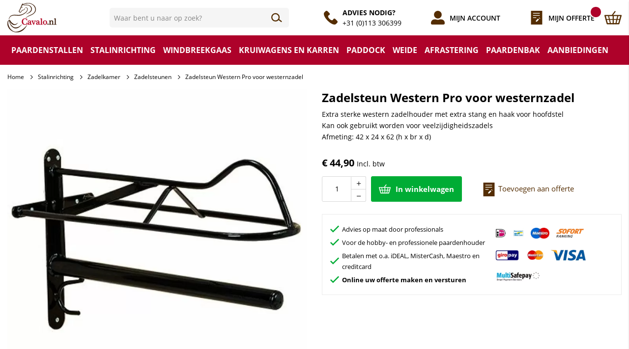

--- FILE ---
content_type: text/html; charset=UTF-8
request_url: https://www.cavalo.nl/zadelhouder-pro.html
body_size: 25949
content:
 <!doctype html><html lang="nl"><head prefix="og: http://ogp.me/ns# fb: http://ogp.me/ns/fb# product: http://ogp.me/ns/product#"><script> var LOCALE = 'nl\u002DNL'; var BASE_URL = 'https\u003A\u002F\u002Fwww.cavalo.nl\u002F'; var require = { 'baseUrl': 'https\u003A\u002F\u002Fwww.cavalo.nl\u002Fstatic\u002Fversion1763357995\u002Ffrontend\u002FHypershop\u002FCavalo\u002Fnl_NL' };</script> <meta charset="utf-8"/>
<meta name="title" content="Zadelsteun Western Pro voor westernzadel | Cavalo.nl"/>
<meta name="description" content="Cavalo.nl biedt u een complete selectie producten voor de inrichting van uw stal, weide, paddock en rijbaan. Bekijk nu snel ons aanbod in de webshop."/>
<meta name="robots" content="INDEX,FOLLOW"/>
<meta name="viewport" content="width=device-width, initial-scale=1, maximum-scale=1.0"/>
<meta name="format-detection" content="telephone=no"/>
<title>Zadelsteun Western Pro voor westernzadel | Cavalo.nl</title>
<link rel="preload" as="style" href="/static/version1763357995/_cache/merged/f82475a344fee776e2def9beeb30b3e4.min.css" />
<link rel="preload" as="style" href="/static/version1763357995/frontend/Hypershop/Cavalo/nl_NL/css/styles-l.min.css" />
<link rel="preload" as="style" href="/static/version1763357995/frontend/Hypershop/Cavalo/nl_NL/css/print.min.css" />
<link rel="preload" as="script" href="/static/version1763357995/_cache/merged/787c47780fc624be528c1872935090c9.min.js" />
<link rel="preload" as="script" href="https://consent.cookiebot.com/uc.js" />
<link rel="preload" as="script" href="/static/version1763357995/frontend/Hypershop/Cavalo/nl_NL/jquery.min.js" />
<link rel="preload" as="script" href="/static/version1763357995/frontend/Hypershop/Cavalo/nl_NL/mage/dataPost.min.js" />
<link rel="preload" as="script" href="/static/version1763357995/frontend/Hypershop/Cavalo/nl_NL/mage/bootstrap.min.js" />
<link  rel="stylesheet" type="text/css"  media="all" href="https://www.cavalo.nl/static/version1763357995/_cache/merged/f82475a344fee776e2def9beeb30b3e4.min.css" />
<link  rel="stylesheet" type="text/css"  media="screen and (min-width: 768px)" href="https://www.cavalo.nl/static/version1763357995/frontend/Hypershop/Cavalo/nl_NL/css/styles-l.min.css" />
<link  rel="stylesheet" type="text/css"  media="print" href="https://www.cavalo.nl/static/version1763357995/frontend/Hypershop/Cavalo/nl_NL/css/print.min.css" />
<script  type="text/javascript"  src="https://www.cavalo.nl/static/version1763357995/_cache/merged/787c47780fc624be528c1872935090c9.min.js"></script>
<link  rel="prefetch" href="https://www.cavalo.nl/media/catalog/product/cache/dd6bb4d59eaeab7d010a8dadfce2b778/0/0/005911_sattelhalter.jpg" />
<link  rel="prefetch" href="https://www.cavalo.nl/media/catalog/product/cache/bb70867abe563375b9b983c8fa05c7c1/0/0/005911_sattelhalter.jpg" />
<link  rel="canonical" href="https://www.cavalo.nl/zadelhouder-pro.html" />
<link  rel="icon" type="image/x-icon" href="https://www.cavalo.nl/media/favicon/default/favicon_cavalo.png" />
<link  rel="shortcut icon" type="image/x-icon" href="https://www.cavalo.nl/media/favicon/default/favicon_cavalo.png" />
<script id="Cookiebot" src="https://consent.cookiebot.com/uc.js" data-cbid="e1fc51ba-adc0-4a74-a708-57b5055fc7d5" type="text/javascript" async></script>
<meta name="google-site-verification" content="c-Ajr31JpotHBKmVnariqF2CVhnItfG9ijz3Ke3mDtw" />

<!-- Google tag (gtag.js) -->
<script excluded async src="https://www.googletagmanager.com/gtag/js?id=G-80H1Z48CJW"></script>
<script>
  window.dataLayer = window.dataLayer || [];
  function gtag(){dataLayer.push(arguments);}
  gtag('js', new Date());

  gtag('config', 'G-80H1Z48CJW');
</script>   <script type="application/ld+json">[{"@context":"https:\/\/schema.org","@type":"Product","name":"Zadelsteun Western Pro voor westernzadel","description":"Extra sterke western zadelhouder met extra stang en haak voor hoofdstel Kan ook gebruikt worden voor veelzijdigheidszadelsAfmeting: 42 x 24 x 62 (h x br x d)","image":"https:\/\/www.cavalo.nl\/media\/catalog\/product\/cache\/f93ed511081477484e29c3a985876b19\/0\/0\/005911_sattelhalter.jpg","offers":{"@type":"Offer","priceCurrency":"EUR","seller":{"@type":"Organization","name":"Cavalo"},"url":"https:\/\/www.cavalo.nl\/zadelhouder-pro.html","price":"44.90","priceValidUntil":"2026-04-28","itemCondition":"https:\/\/schema.org\/newCondition","availability":"https:\/\/schema.org\/InStock"},"sku":"5911"}]</script>  <script type="application/ld+json"></script> <script type="application/ld+json">[{"@context":"https:\/\/schema.org","@type":"Organization","url":"https:\/\/www.cavalo.nl\/","logo":"https:\/\/www.cavalo.nl\/static\/version1615468695\/frontend\/Hypershop\/Cavalo\/nl_NL\/images\/logo.svg","contactPoint":[{"@type":"ContactPoint","telephone":"0113306399","contactType":"customer service","areaServed":"0031","availableLanguage":"nl-nl"}],"sameAs":["https:\/\/www.facebook.com\/cavalo.nl"]}]</script> <script type="application/ld+json">[{"@context":"http:\/\/schema.org","@type":"Store","name":"Cavalo","telephone":"+31 (0)113 306399","priceRange":"$$","image":"https:\/\/www.cavalo.nl\/static\/frontend\/Hypershop\/Cavalo\/nl_NL\/images\/logo.svg","address":{"@type":"PostalAddress","streetAddress":"Westdijk 21","addressLocality":"Kortgene","addressRegion":"Zuid-Holland","postalCode":"4484 NE ","addressCountry":"NL"},"geo":{"@type":"GeoCoordinates","latitude":"51.56295394897461","longitude":"3.796499013900757"},"openingHoursSpecification":[{"@type":"OpeningHoursSpecification","dayOfWeek":"monday","opens":"9:00","closes":"17:00"},{"@type":"OpeningHoursSpecification","dayOfWeek":"tuesday","opens":"9:00","closes":"17:00"},{"@type":"OpeningHoursSpecification","dayOfWeek":"wednesday","opens":"9:00","closes":"17:00"},{"@type":"OpeningHoursSpecification","dayOfWeek":"thursday","opens":"9:00","closes":"17:00"},{"@type":"OpeningHoursSpecification","dayOfWeek":"friday","opens":"9:00","closes":"17:00"}]}]</script> <script type="application/ld+json">[{"@context":"https:\/\/schema.org","@type":"WebSite","url":"https:\/\/www.cavalo.nl\/","name":"Cavalo","alternateName":"Cavalo"}]</script>     <!-- BEGIN GOOGLE ANALYTICS CODE --><script type="text/x-magento-init">
{
    "*": {
        "Magento_GoogleAnalytics/js/google-analytics": {
            "isCookieRestrictionModeEnabled": 0,
            "currentWebsite": 1,
            "cookieName": "user_allowed_save_cookie",
            "ordersTrackingData": [],
            "pageTrackingData": {"optPageUrl":"","isAnonymizedIpActive":true,"accountId":"UA-31355923-1"}        }
    }
}</script><!-- END GOOGLE ANALYTICS CODE --> <script type="text/x-magento-init">
        {
            "*": {
                "Magento_PageCache/js/form-key-provider": {
                    "isPaginationCacheEnabled":
                        0                }
            }
        }</script>  <script nonce="cW4xaDEyczFydHozZDlsY2ZhOXZzOG55dGR3dmxqNG8=">
    window.YIREO_GOOGLETAGMANAGER2_ENABLED = true;
    (function (events) {
        const initYireoGoogleTagManager2 = function () {
            events.forEach(function (eventType) {
                window.removeEventListener(eventType, initYireoGoogleTagManager2);
            });

             (function (w, d, s, l, i) {
                w[l] = w[l] || [];
                w[l].push({'gtm.start': new Date().getTime(), event: 'gtm.js'});
                var f = d.getElementsByTagName(s)[0],
                    j = d.createElement(s),
                    dl = l != 'dataLayer' ? '&l=' + l : '';
                j.async = true;
                j.src = 'https://www.googletagmanager.com' + '/gtm.js?id=' + i + dl;
                f.parentNode.insertBefore(j, f);
            })(window, document, 'script', 'dataLayer', 'GTM-KDV3JHT');
             }

        events.forEach(function (eventType) {
            window.addEventListener(eventType, initYireoGoogleTagManager2, {once: true, passive: true})
        })
    })(['load', 'keydown', 'mouseover', 'scroll', 'touchstart', 'wheel']);

    </script></head><body data-container="body" data-mage-init='{"loaderAjax": {}, "loader": { "icon": "https://www.cavalo.nl/static/version1763357995/frontend/Hypershop/Cavalo/nl_NL/images/loader-2.gif"}}' id="html-body" class="catalog-product-view product-zadelhouder-pro page-layout-1column"> <div class="js-gallery-icons"><svg xmlns="https://www.w3.org/2000/svg" xmlns:xlink="https://www.w3.org/1999/xlink"><symbol viewBox="0 0 320 512" id="close" xmlns="https://www.w3.org/2000/svg"><path d="M193.94 256L296.5 153.44l21.15-21.15c3.12-3.12 3.12-8.19 0-11.31l-22.63-22.63c-3.12-3.12-8.19-3.12-11.31 0L160 222.06 36.29 98.34c-3.12-3.12-8.19-3.12-11.31 0L2.34 120.97c-3.12 3.12-3.12 8.19 0 11.31L126.06 256 2.34 379.71c-3.12 3.12-3.12 8.19 0 11.31l22.63 22.63c3.12 3.12 8.19 3.12 11.31 0L160 289.94 262.56 392.5l21.15 21.15c3.12 3.12 8.19 3.12 11.31 0l22.63-22.63c3.12-3.12 3.12-8.19 0-11.31L193.94 256z"></path></symbol><symbol viewBox="0 0 256 512" id="chevron" xmlns="https://www.w3.org/2000/svg"><path d="M17.525 36.465l-7.071 7.07c-4.686 4.686-4.686 12.284 0 16.971L205.947 256 10.454 451.494c-4.686 4.686-4.686 12.284 0 16.971l7.071 7.07c4.686 4.686 12.284 4.686 16.97 0l211.051-211.05c4.686-4.686 4.686-12.284 0-16.971L34.495 36.465c-4.686-4.687-12.284-4.687-16.97 0z"></path></symbol></svg></div><div class="svg-container"><svg xmlns="http://www.w3.org/2000/svg" xmlns:xlink="http://www.w3.org/1999/xlink"><symbol viewBox="0 0 35.39 27.36" id="cart" xmlns="http://www.w3.org/2000/svg"><path d="M29.49 27.36H5.9a1.27 1.27 0 01-1.21-.92L.05 9.59a1.23 1.23 0 01.21-1.08 1.3 1.3 0 011-.49h32.87a1.27 1.27 0 011 .49 1.24 1.24 0 01.22 1.08L30.7 26.44a1.25 1.25 0 01-1.21.92zM6.86 24.87h21.67l3.95-14.36H2.9z"/><path d="M16.33 9.35a1.1 1.1 0 01-1-1.2 1 1 0 01.2-.51L20.88.45a1.19 1.19 0 011.6-.25 1.06 1.06 0 01.27 1.5l-5.36 7.19a1.17 1.17 0 01-1.06.46zM31.93 18.2H3.11A1 1 0 012 17.38a.93.93 0 01.87-1h29a1 1 0 011.06.83.93.93 0 01-.87 1 .61.61 0 01-.13-.01z"/><path d="M12.44 27.11a1 1 0 01-.94-.76L7.62 10.61a1 1 0 01.7-1.23 1 1 0 011.17.68.43.43 0 010 .05l3.88 15.74a1 1 0 01-.7 1.22 1 1 0 01-.23.04zM23.62 27.11a1.05 1.05 0 01-1.08-1 .91.91 0 010-.23l3.92-16.1a1.07 1.07 0 011.27-.82 1 1 0 01.83 1.2l-3.9 16.16a1.07 1.07 0 01-1.04.79zM18.08 27.27a1 1 0 01-1.06-1V9.96a1.06 1.06 0 012.12 0v16.31a1 1 0 01-1.06 1z"/></symbol><symbol viewBox="0 0 28.52 26.556" id="heart" xmlns="http://www.w3.org/2000/svg"><path data-name="Path 42" d="M27.02 9.077a7.4 7.4 0 00-7.2-7.577 7.053 7.053 0 00-5.558 2.76A7.05 7.05 0 008.73 1.532a7.4 7.4 0 00-7.2 7.577c0 .1 0 .191.007.285H1.53s-.912 6.141 12.582 15.352c0 0 11.374-7.577 12.647-13.647a7.959 7.959 0 00.261-2.022z" stroke-width="3"/></symbol><symbol viewBox="0 0 22.517 22.517" id="user" xmlns="http://www.w3.org/2000/svg"><path data-name="Icon awesome-user-alt" d="M11.259,12.666A6.333,6.333,0,1,0,4.926,6.333,6.335,6.335,0,0,0,11.259,12.666Zm5.629,1.407H14.465a7.656,7.656,0,0,1-6.412,0H5.629A5.629,5.629,0,0,0,0,19.7v.7a2.112,2.112,0,0,0,2.111,2.111h18.3a2.112,2.112,0,0,0,2.111-2.111v-.7A5.629,5.629,0,0,0,16.888,14.073Z"/></symbol><symbol viewBox="0 0 19.283 16.379" id="search" xmlns="http://www.w3.org/2000/svg"><g data-name="Group 25" transform="translate(-155 -383)" stroke-width="2" stroke-linecap="round" stroke-linejoin="round" fill="none"><circle data-name="Ellipse 12" cx="6.534" cy="6.534" r="6.534" transform="translate(156 384)"/><path data-name="Line 12" d="M168.161 394.346l4.719 3.63"/></g></symbol><symbol viewBox="0 0 30.33 21.74" id="truck" xmlns="http://www.w3.org/2000/svg"><path d="M7.08 21.74a3 3 0 1 1 3-3 3 3 0 0 1-3 3zm0-5.06a2 2 0 1 0 2 2 2 2 0 0 0-2-2zM24.27 21.74a3 3 0 1 1 3-3 3 3 0 0 1-3 3zm0-5.06a2 2 0 1 0 2 2 2 2 0 0 0-2-2z"/><path d="M29.83 19.21h-3v-1h2.53v-4.92L25 6.57h-4.78V18.2h1.52v1h-2a.51.51 0 0 1-.51-.5V6.07a.51.51 0 0 1 .51-.51h5.56a.5.5 0 0 1 .42.23l4.55 7.08a.46.46 0 0 1 .08.28v5.56a.5.5 0 0 1-.5.5z"/><path d="M29.32 13.14h-7.58a.5.5 0 0 1-.51-.5V8.09a.51.51 0 0 1 .51-.51h4.55v1h-4.05v3.54h7.08zM19.72 19.21H9.6v-1h9.61V3H1v15.2h3.55v1h-4a.5.5 0 0 1-.51-.5H0V2.53A.51.51 0 0 1 .51 2h19.21a.51.51 0 0 1 .5.51v16.2a.5.5 0 0 1-.5.5z" /><path d="M.51 16.18h3.03v1.01H.51zM10.62 16.18h8.59v1.01h-8.59zM27.81 16.18h2.02v1.01h-2.02zM2.02 4.05h17.69v1.01H2.02zM6.57 18.2h1.01v1.01H6.57zM23.76 18.2h1.01v1.01h-1.01zM2.02 0H9.1v1.01H2.02zM0 0h1.01v1.01H0z"/></symbol><symbol viewBox="0 0 513.64 513.64" id="phone" xmlns="http://www.w3.org/2000/svg"><path d="M499.66,376.96l-71.68-71.68c-25.6-25.6-69.12-15.359-79.36,17.92c-7.68,23.041-33.28,35.841-56.32,30.72 c-51.2-12.8-120.32-79.36-133.12-133.12c-7.68-23.041,7.68-48.641,30.72-56.32c33.28-10.24,43.52-53.76,17.92-79.36l-71.68-71.68 c-20.48-17.92-51.2-17.92-69.12,0l-48.64,48.64c-48.64,51.2,5.12,186.88,125.44,307.2c120.32,120.32,256,176.641,307.2,125.44 l48.64-48.64C517.581,425.6,517.581,394.88,499.66,376.96z"/></symbol><symbol viewBox="0 0 513.64 513.64" id="quote2" xmlns="http://www.w3.org/2000/svg"><path d="M499.66,376.96l-71.68-71.68c-25.6-25.6-69.12-15.359-79.36,17.92c-7.68,23.041-33.28,35.841-56.32,30.72 c-51.2-12.8-120.32-79.36-133.12-133.12c-7.68-23.041,7.68-48.641,30.72-56.32c33.28-10.24,43.52-53.76,17.92-79.36l-71.68-71.68 c-20.48-17.92-51.2-17.92-69.12,0l-48.64,48.64c-48.64,51.2,5.12,186.88,125.44,307.2c120.32,120.32,256,176.641,307.2,125.44 l48.64-48.64C517.581,425.6,517.581,394.88,499.66,376.96z"/></symbol><symbol viewBox="0 0 26 33" id="quote" xmlns="http://www.w3.org/2000/svg"><g data-name="Group 837" transform="translate(-1448.749 -39.332)"><path d="M0,0H26V33H0Z" transform="translate(1448.749 39.332)"/><path d="M8.441,0,7.034,1.407,9.848,4.221l1.407-1.407ZM5.628,2.814,0,8.441v2.814H2.814L8.441,5.628Z" transform="translate(1459.489 54.669)" fill="#fff"/><line x2="16.158" transform="translate(1453.152 45.287)" stroke="#fff" stroke-width="1.5"/><line x2="16.158" transform="translate(1453.152 50.499)" stroke="#fff" stroke-width="1.5"/><line x2="7.819" transform="translate(1453.152 55.712)" stroke="#fff" stroke-width="1.5"/></g></symbol></svg></div>         <script type="text/x-magento-init">
    {
        "*": {
            "mage/cookies": {
                "expires": null,
                "path": "\u002F",
                "domain": ".www.cavalo.nl",
                "secure": true,
                "lifetime": "3600"
            }
        }
    }</script>     <script> window.cookiesConfig = window.cookiesConfig || {}; window.cookiesConfig.secure = true; </script> <script>    require.config({
        map: {
            '*': {
                wysiwygAdapter: 'mage/adminhtml/wysiwyg/tiny_mce/tinymceAdapter'
            }
        }
    });</script>   <script nonce="cHBsNHNjMHpkc3FvNXphN2VpcTlsbm9keTViYWgzMzE=">
        require([
                'jquery',
                'Mirasvit_SearchAutocomplete/js/autocomplete',
                'Mirasvit_SearchAutocomplete/js/typeahead'
            ], function ($, autocomplete, typeahead) {
                const selector = 'input#search, input#mobile_search, .minisearch input[type="text"]';

                $(document).ready(function () {
                    $('#search_mini_form').prop("minSearchLength", 10000);

                    const $input = $(selector);

                    $input.each(function (index, searchInput) {
                         new autocomplete($(searchInput)).init({"query":"","priceFormat":{"pattern":"\u20ac\u00a0%s","precision":2,"requiredPrecision":2,"decimalSymbol":",","groupSymbol":".","groupLength":3,"integerRequired":false},"minSearchLength":3,"url":"https:\/\/www.cavalo.nl\/searchautocomplete\/ajax\/suggest\/","storeId":"1","delay":100,"isAjaxCartButton":false,"isShowCartButton":false,"isShowImage":true,"isShowPrice":true,"isShowSku":false,"isShowRating":false,"isShowDescription":false,"isShowStockStatus":false,"layout":"1column","popularTitle":"Popular Suggestions","popularSearches":[],"isTypeaheadEnabled":false,"typeaheadUrl":"https:\/\/www.cavalo.nl\/searchautocomplete\/ajax\/typeahead\/","minSuggestLength":2,"currency":"EUR","limit":20,"customerGroupId":0,"filterPosition":""});
                    });
                });
            }
        );</script><script id="searchAutocompletePlaceholder" type="text/x-custom-template">
    <div class="mst-searchautocomplete__autocomplete">
        <div class="mst-searchautocomplete__spinner">
            <div class="spinner-item spinner-item-1"></div>
            <div class="spinner-item spinner-item-2"></div>
            <div class="spinner-item spinner-item-3"></div>
            <div class="spinner-item spinner-item-4"></div></div>

        <div class="mst-searchautocomplete__close">&times;</div></div></script><script id="searchAutocompleteWrapper" type="text/x-custom-template">
    <div class="mst-searchautocomplete__wrapper">
        <div class="mst-searchautocomplete__results" data-bind="{
            visible: result().noResults == false,
            css: {
                __all: result().urlAll && result().totalItems > 0
            }
        }">
            <div data-bind="foreach: { data: result().indexes, as: 'index' }">
                <div data-bind="visible: index.totalItems, attr: {class: 'mst-searchautocomplete__index ' + index.identifier}">
                    <div class="mst-searchautocomplete__index-title">
                        <span data-bind="text: index.title"></span>
                        <span data-bind="visible: index.isShowTotals">
                            (<span data-bind="text: index.totalItems"></span>)</span></div>

                    <div class="mst-searchautocomplete__empty-result" data-bind="visible: index.isMisspell == true">
                        <span data-bind="text: index.textMisspell"></span>
                        <span data-bind="text: index.textCorrected"></span></div>

                    <ul data-bind="foreach: { data: index.items, as: 'item' }">
                        <li data-bind="
                            template: { name: index.identifier, data: item },
                            attr: {class: 'mst-searchautocomplete__item ' + index.identifier},
                            event: { mouseover: $parents[1].onMouseOver, mouseout: $parents[1].onMouseOut, mousedown: $parents[1].onClick },
                            css: {_active: $data.isActive}"></li></ul></div></div>

            <div class="mst-searchautocomplete__show-all" data-bind="visible: result().urlAll && result().totalItems > 0">
                <a data-bind="attr: { href: result().urlAll }">
                    <span data-bind="text: result().textAll"></span></a></div></div>

        <div class="mst-searchautocomplete__empty-result" data-bind="visible: result().noResults == true && !loading()">
            <span data-bind="text: result().textEmpty"></span></div></div></script><script id="popular" type="text/x-custom-template">
    <a class="title" data-bind="text: query"></a></script><script id="magento_search_query" type="text/x-custom-template">
    <a class="title" data-bind="text: query_text, attr: {href: url}, highlight"></a> <span class="num_results" data-bind="text: num_results"></span></script><script id="magento_catalog_product" type="text/x-custom-template">
    <!-- ko if: (imageUrl && $parents[2].config.isShowImage) -->
    <a rel="noreferrer" data-bind="attr: {href: url}">
        <div class="mst-product-image-wrapper"><img data-bind="attr: {src: imageUrl}"/></div></a>
    <!-- /ko -->

    <div class="meta">
        <div class="title">
            <a rel="noreferrer" data-bind="html: name, attr: {href: url}, highlight"></a>

            <!-- ko if: (sku && $parents[2].config.isShowSku) -->
            <span class="sku" data-bind="text: sku, highlight"></span>
            <!-- /ko --></div>

        <!-- ko if: (description && $parents[2].config.isShowDescription) -->
        <div class="description" data-bind="text: description, highlight"></div>
        <!-- /ko -->

        <!-- ko if: (rating && $parents[2].config.isShowRating) -->
        <div>
            <div class="rating-summary">
                <div class="rating-result">
                    <span data-bind="style: { width: rating + '%' }"></span></div></div></div>
        <!-- /ko -->

        <!-- ko if: (stockStatus && $parents[2].config.isShowStockStatus) -->
        <span class="stock_status" data-bind="text: stockStatus, processStockStatus"></span>
        <!-- /ko -->

        <!-- ko if: (addToCartUrl && $parents[2].config.isShowCartButton) -->
        <div class="to-cart">
            <a class="action primary mst__add_to_cart" data-bind="attr: { _href: addToCartUrl }">
                <span>In winkelwagen</span></a></div>
        <!-- /ko --></div>

    <!-- ko if: (price && $parents[2].config.isShowPrice) -->
    <div class="store">
        <div data-bind="html: price" class="price"></div></div>
    <!-- /ko --></script><script id="magento_catalog_categoryproduct" type="text/x-custom-template">
    <a class="title" data-bind="text: name, attr: {href: url}, highlight"></a></script><script id="magento_catalog_category" type="text/x-custom-template">
    <a class="title" data-bind="html: name, attr: {href: url}, highlight"></a></script><script id="magento_cms_page" type="text/x-custom-template">
    <a class="title" data-bind="text: name, attr: {href: url}, highlight"></a></script><script id="magento_catalog_attribute" type="text/x-custom-template">
    <a class="title" data-bind="text: name, attr: {href: url}, highlight"></a></script><script id="magento_catalog_attribute_2" type="text/x-custom-template">
    <a class="title" data-bind="text: name, attr: {href: url}, highlight"></a></script><script id="magento_catalog_attribute_3" type="text/x-custom-template">
    <a class="title" data-bind="text: name, attr: {href: url}, highlight"></a></script><script id="magento_catalog_attribute_4" type="text/x-custom-template">
    <a class="title" data-bind="text: name, attr: {href: url}, highlight"></a></script><script id="magento_catalog_attribute_5" type="text/x-custom-template">
    <a class="title" data-bind="text: name, attr: {href: url}, highlight"></a></script><script id="mirasvit_kb_article" type="text/x-custom-template">
    <a class="title" data-bind="text: name, attr: {href: url}, highlight"></a></script><script id="external_wordpress_post" type="text/x-custom-template">
    <a class="title" data-bind="text: name, attr: {href: url}, highlight"></a></script><script id="amasty_blog_post" type="text/x-custom-template">
    <a class="title" data-bind="text: name, attr: {href: url}, highlight"></a></script><script id="amasty_faq_question" type="text/x-custom-template">
    <a class="title" data-bind="text: name, attr: {href: url}, highlight"></a></script><script id="magefan_blog_post" type="text/x-custom-template">
    <a class="title" data-bind="text: name, attr: {href: url}, highlight"></a></script><script id="mageplaza_blog_post" type="text/x-custom-template">
    <a class="title" data-bind="text: name, attr: {href: url}, highlight"></a></script><script id="aheadworks_blog_post" type="text/x-custom-template">
    <a class="title" data-bind="text: name, attr: {href: url}, highlight"></a></script><script id="mirasvit_blog_post" type="text/x-custom-template">
    <a class="title" data-bind="text: name, attr: {href: url}, highlight"></a></script><script id="mirasvit_gry_registry" type="text/x-custom-template">
    <a class="title" data-bind="text: title, attr: {href: url}, highlight"></a>
    <p data-bind="text: name, highlight"></p></script><script id="ves_blog_post" type="text/x-custom-template">
    <a class="title" data-bind="text: name, attr: {href: url}, highlight"></a></script><script id="fishpig_glossary_word" type="text/x-custom-template">
    <a class="title" data-bind="text: name, attr: {href: url}, highlight"></a></script><script id="blackbird_contentmanager_content" type="text/x-custom-template">
    <a class="title" data-bind="text: name, attr: {href: url}, highlight"></a></script><script id="mirasvit_brand_page" type="text/x-custom-template">
    <a class="title" data-bind="text: name, attr: {href: url}, highlight"></a></script>   <noscript><iframe src="https://www.googletagmanager.com/ns.html?id=GTM-KDV3JHT" height="0" width="0" style="display:none;visibility:hidden"></iframe></noscript><div class="page-wrapper"><header class="page-header"><div class="pure-g wrapper header"><div class="pure-u-1-3 pure-u-md-8-24 pure-u-lg-6-24 pure-u-xl-4-24 header-left"> <button type="button" class="toggle-selector nav-toggle" data-target="nav" data-position="left" data-mage-init='{"Hypershop_Boilerplate/js/fixedElements":{}}' ><i class="fal fa-bars"></i></button> <a class="site-logo" href="https://www.cavalo.nl/" title="Cavalo Stal- en Weidetechniek" ><img src="https://www.cavalo.nl/static/version1763357995/frontend/Hypershop/Cavalo/nl_NL/images/logo.svg" alt="Cavalo Stal- en Weidetechniek" class="site-logo__img" width="100%" height="auto" /></a></div><div class="pure-u-1 pure-u-md-11-24 pure-u-lg-7-24 pure-u-xl-7-24 header-middle">  <div class="block block-search search-container fixed-element" id="modal-search"><div class="block block-title"><strong>Zoeken</strong> <button type="button" class="close-toggle toggle-selector" data-target="search" data-position="right" data-mage-init='{"Hypershop_Boilerplate/js/fixedElements":{}}'><i class="fal fa-times"></i></button></div><div class="block block-content"><form class="form minisearch" id="search_mini_form" action="https://www.cavalo.nl/catalogsearch/result/" method="get"><div class="field search"><label class="label" for="search" data-role="minisearch-label"><span>Zoeken</span></label> <div class="control"><input id="search" data-mage-init='{"quickSearch":{ "formSelector":"#search_mini_form", "url":"https://www.cavalo.nl/search/ajax/suggest/", "destinationSelector":"#search_autocomplete"} }' type="text" name="q" value="" placeholder="Waar bent u naar op zoek?" class="input-text" maxlength="128" role="combobox" aria-haspopup="false" aria-autocomplete="both" autocomplete="off"/><div id="search_autocomplete" class="search-autocomplete"></div> <div class="nested"><a class="action advanced" href="https://www.cavalo.nl/catalogsearch/advanced/" data-action="advanced-search">Geavanceerd zoeken</a></div></div></div><div class="actions"><button type="submit" title="Zoeken" class="action search"><svg class="icon icon__stroke" width="16" height="16"><use xmlns:xlink="http://www.w3.org/1999/xlink" xlink:href="#search"></use></svg><span> Zoeken</span></button></div></form></div></div><script type="text/x-magento-init">
{
    "*": {
        "Magento_Search/js/search-fix": {}
    }
}</script></div><div class="pure-u-2-3 pure-u-md-5-24 pure-u-lg-11-24 pure-u-xl-13-24 header-right text-right account"><div class="header-right-item-wrapper"> <div class="header-customer-service"><div class="header-customer-service__icon"><svg class="icon" width="16" height="16"><use xmlns:xlink="http://www.w3.org/1999/xlink" xlink:href="#phone"></use></svg></div><ul>
<li><strong>ADVIES NODIG?</strong></li>
<li><a href="tel:">+31 (0)113 306399</a></li>
</ul></div></div><div class="header__icons"><a class="header__icon header__icon--account" href="https://www.cavalo.nl/customer/account/"><svg class="icon icon__fill icon--is-link" width="16" height="16"><use xmlns:xlink="http://www.w3.org/1999/xlink" xlink:href="#user"></use></svg><span> Mijn account</span></a> <button type="button" class="toggle-selector search-toggle header__icon header__icon--search" data-target="search" data-position="right" data-mage-init='{"Hypershop_Boilerplate/js/fixedElements":{}}' ><svg class="icon icon__stroke icon--is-link" width="16" height="16"><use xmlns:xlink="http://www.w3.org/1999/xlink" xlink:href="#search"></use></svg><span> Zoeken</span></button>  <div data-block="miniquote" class="quote-wrapper minicart-wrapper"><a class="action showquote toggle-selector miniquote-toggle header__icon header__icon--quote" data-target="miniquote" data-position="right" data-bind="scope: 'miniquote_content'" data-mage-init='{"Hypershop_Boilerplate/js/fixedElements":{}}'><svg class="icon icon--is-link" width="16" height="16"><use xmlns:xlink="http://www.w3.org/1999/xlink" xlink:href="#quote"></use></svg><span class="showquote text">Mijn offerte</span> <span class="counter qty empty" data-bind="css: { empty: quote().summary_count == 0 }, blockLoader: isLoading"><span class="counter-number"><!-- ko text: quote().summary_count --><!-- /ko --></span> <span class="counter-label"><!-- ko if: quote().summary_count --><!-- ko text: quote().summary_count --><!-- /ko --><!-- ko text: $t('items') --><!-- /ko --><!-- /ko --></span></span></a>  <div class="block block-miniquote block-minicart empty fixed-element" id="modal-miniquote"><div id="miniquote-content-wrapper" data-bind="scope: 'miniquote_content'"><!-- ko template: getTemplate() --><!-- /ko --></div><!-- BLOCK miniquote.movetocart -->   <div class="actions primary"><button data-mage-init='{ "quoteToCartActions" : { "buttonSelector" : "#miniquote-movetocart" } }' id="miniquote-movetocart" type="submit" name="move_to_cart_action" value="move_to_cart" title="Move to Cart" class="action primary checkout movetocart miniquote-movetocart-button"><span>Artikelen Naar Winkelmand Verplaatsen</span></button></div><!-- /BLOCK miniquote.movetocart --></div> <script>
            window.quotation = {"quoteCartUrl":"https:\/\/www.cavalo.nl\/quotation\/quote\/","checkoutUrl":"https:\/\/www.cavalo.nl\/quotation\/quote\/","updateItemQtyUrl":"https:\/\/www.cavalo.nl\/quotation\/sidebar\/updateItemQty\/","removeItemUrl":"https:\/\/www.cavalo.nl\/quotation\/sidebar\/removeItem\/","imageTemplate":"Magento_Catalog\/product\/image","baseUrl":"https:\/\/www.cavalo.nl\/","websiteId":"1"};</script><script type="text/x-magento-init">
        {
            "[data-block='miniquote']": {
                "Magento_Ui/js/core/app": {"components":{"minicart_content":{"children":{"subtotal.container":{"children":{"subtotal":{"children":{"subtotal.totals":{"config":{"display_cart_subtotal_incl_tax":1,"display_cart_subtotal_excl_tax":0}}}}}}}},"miniquote_content":{"config":{"itemRenderer":{"default":"defaultRenderer","simple":"defaultRenderer","virtual":"defaultRenderer"},"template":"Cart2Quote_Quotation\/miniquote\/content"},"children":{"item.renderer":{"component":"uiComponent","config":{"displayArea":"defaultRenderer","template":"Cart2Quote_Quotation\/miniquote\/item\/default"},"children":{"item.image":{"component":"Magento_Catalog\/js\/view\/image","config":{"template":"Magento_Catalog\/product\/image","displayArea":"itemImage"}},"quotation.quote.item.price.sidebar":{"component":"uiComponent","config":{"template":"Magento_Checkout\/minicart\/item\/price","displayArea":"priceSidebar"}}}},"subtotal.container":{"children":{"subtotal":{"children":{"subtotal.totals":{"component":"uiComponent","config":[]}},"component":"uiComponent","config":[]}},"component":"uiComponent","config":{"displayArea":"subtotalContainer"}},"extra_info":{"component":"uiComponent","config":{"displayArea":"extraInfo"}},"promotion":{"component":"uiComponent","config":{"displayArea":"promotion"}}},"component":"Cart2Quote_Quotation\/js\/view\/miniquote"}},"types":[]}            },
            "*": {
                "Magento_Ui/js/block-loader": "https://www.cavalo.nl/static/version1763357995/frontend/Hypershop/Cavalo/nl_NL/images/loader-1.gif"
            }
        }</script></div> <div data-block="minicart" class="minicart-wrapper header__icon"><a class="action showcart toggle-selector minicart-toggle" data-target="minicart" data-position="right" data-bind="scope: 'minicart_content'" data-mage-init='{"Hypershop_Boilerplate/js/fixedElements":{}}'><div class="header__icon--minicart"><svg class="icon icon__fill icon__cart icon--is-link" width="16" height="16"><use xmlns:xlink="http://www.w3.org/1999/xlink" xlink:href="#cart"></use></svg></div><span class="text">Winkelwagen</span> <span class="counter qty empty" data-bind="css: { empty: !!getCartParam('summary_count') == false }, blockLoader: isLoading"><span class="counter-number"><!-- ko text: getCartParam('summary_count') --><!-- /ko --></span> <span class="counter-label"><!-- ko if: getCartParam('summary_count') --><!-- ko text: getCartParam('summary_count') --><!-- /ko --><!-- ko i18n: 'items' --><!-- /ko --><!-- /ko --></span></span></a>  <div class="block block-minicart fixed-element" id="modal-minicart"><div id="minicart-content-wrapper" data-bind="scope: 'minicart_content'"><!-- ko template: getTemplate() --><!-- /ko --></div><!-- BLOCK minicart.movetoquote -->  <!-- /BLOCK minicart.movetoquote --></div> <script>
        window.checkout = {"shoppingCartUrl":"https:\/\/www.cavalo.nl\/checkout\/cart\/","checkoutUrl":"https:\/\/www.cavalo.nl\/checkout\/","updateItemQtyUrl":"https:\/\/www.cavalo.nl\/checkout\/sidebar\/updateItemQty\/","removeItemUrl":"https:\/\/www.cavalo.nl\/checkout\/sidebar\/removeItem\/","imageTemplate":"Magento_Catalog\/product\/image_with_borders","baseUrl":"https:\/\/www.cavalo.nl\/","minicartMaxItemsVisible":3,"websiteId":"1","maxItemsToDisplay":10,"storeId":"1","storeGroupId":"1","customerLoginUrl":"https:\/\/www.cavalo.nl\/customer\/account\/login\/","isRedirectRequired":false,"autocomplete":"off","captcha":{"user_login":{"isCaseSensitive":false,"imageHeight":50,"imageSrc":"","refreshUrl":"https:\/\/www.cavalo.nl\/captcha\/refresh\/","isRequired":false,"timestamp":1768703235}}};</script><script type="text/x-magento-init">
    {
        "[data-block='minicart']": {
            "Magento_Ui/js/core/app": {"components":{"minicart_content":{"children":{"subtotal.container":{"children":{"subtotal":{"children":{"subtotal.totals":{"config":{"display_cart_subtotal_incl_tax":1,"display_cart_subtotal_excl_tax":0,"template":"Magento_Tax\/checkout\/minicart\/subtotal\/totals"},"children":{"subtotal.totals.msrp":{"component":"Magento_Msrp\/js\/view\/checkout\/minicart\/subtotal\/totals","config":{"displayArea":"minicart-subtotal-hidden","template":"Magento_Msrp\/checkout\/minicart\/subtotal\/totals"}}},"component":"Magento_Tax\/js\/view\/checkout\/minicart\/subtotal\/totals"}},"component":"uiComponent","config":{"template":"Magento_Checkout\/minicart\/subtotal"}}},"component":"uiComponent","config":{"displayArea":"subtotalContainer"}},"item.renderer":{"component":"Magento_Checkout\/js\/view\/cart-item-renderer","config":{"displayArea":"defaultRenderer","template":"Magento_Checkout\/minicart\/item\/default"},"children":{"item.image":{"component":"Magento_Catalog\/js\/view\/image","config":{"template":"Magento_Catalog\/product\/image","displayArea":"itemImage"}},"checkout.cart.item.price.sidebar":{"component":"uiComponent","config":{"template":"Magento_Checkout\/minicart\/item\/price","displayArea":"priceSidebar"}}}},"extra_info":{"component":"uiComponent","config":{"displayArea":"extraInfo"}},"promotion":{"component":"uiComponent","config":{"displayArea":"promotion"}}},"config":{"itemRenderer":{"default":"defaultRenderer","simple":"defaultRenderer","virtual":"defaultRenderer"},"template":"Magento_Checkout\/minicart\/content"},"component":"Magento_Checkout\/js\/view\/minicart"}},"types":[]}        },
        "*": {
            "Magento_Ui/js/block-loader": "https://www.cavalo.nl/static/version1763357995/frontend/Hypershop/Cavalo/nl_NL/images/loader-1.gif"
        }
    }</script></div></div></div></div>   <div class="sections nav-sections fixed-element" id="modal-nav"> <div class="section-items nav-sections-items">  <div class="section-item-title nav-sections-item-title"><span class="nav-sections-item-switch">Menu</span>  <i class="close-toggle toggle-selector close-nav" data-target="nav" data-position="left" data-mage-init='{"Hypershop_Boilerplate/js/fixedElements":{}}'><i class="fal fa-times"></i></i> </div><div class="section-item-content nav-sections-item-content" id="store.menu">   <nav id="nav" data-mage-init='{"Hypershop_MegaMenu/js/OverlayMenu":{}}'><ul class="navigation-menu">   <li class="navigation-menu__item nav__item nav__menu-item  "><a class="navigation-menu__link nav__link navigation-menu__link--has-dropdown" href="https://www.cavalo.nl/paardenstallen.html"><span>Paardenstallen</span>  <button type="button" class="toggle-sub"><i class="fal fa-chevron-right"></i></button> </a>   <div class="navigation-menu__dropdown nav__dropdown"><div class="block-title"><button class="close-submenu"><i class="fal fa-chevron-left"></i></button> Paardenstallen <button class="close-toggle toggle-selector close-nav" data-target="nav" data-mage-init='{"Hypershop_Boilerplate/js/fixedElements":{}}'><i class="fal fa-times"></i></button></div> <div class="pure-g"> <div class="pure-u-1 pure-u-xl-1-3 column level1"><h3><a href="/paardenstallen/paardenboxen.html">Paardenboxen</a></h3>
<ul>
<li><a href="/paardenstallen/paardenboxen/voorwanden.html">Voorwanden</a></li>
<li><a href="/paardenstallen/paardenboxen/tussenwanden.html">Tussenwanden</a></li>
<li><a title="panelboxen en panels" href="/paardenstallen/panelboxen-en-panels.html">Panelboxen en Panels</a></li>
<li><a href="/paardenstallen/paardenboxen/deuren-en-traliewerk.html">Boxdeuren en traliewerk</a></li>
<li><a href="/paardenstallen/paardenboxen/hang-en-sluitwerk.html">Hang en sluitwerk</a></li>
<li><a href="/paardenstallen/paardenboxen/diversen.html">Diversen</a></li>
</ul>
<h3><a href="/paardenstallen/staldeuren.html">Staldeuren</a></h3>
<ul>
<li><a href="/paardenstallen/staldeuren/pvc-strokengordijnen.html">Strokengordijnen</a></li>
<li><a href="/paardenstallen/staldeuren/weefrek.html">Weefrekken</a></li>
<li><a href="/paardenstallen/staldeuren/staldeur-sloten-scharnieren.html">Staldeur sloten en scharnieren</a></li>
</ul>
<h3><a href="/paardenstallen/hang-en-sluitwerk-stalraam.html">Hang en sluitwerk</a></h3></div> <div class="pure-u-1 pure-u-xl-1-3 column level1"><h3><a href="/paardenstallen/buitenstallen.html">Buitenstallen en schuilstallen</a></h3>
<ul>
<li><a href="/paardenstallen/buitenstallen/schuilstallen.html">Schuilstallen / buitenstallen</a></li>
<li><a href="/paardenstallen/buitenstallen/weidetenten.html">Weidetenten</a></li>
</ul>
<h3><a href="/paardenstallen/stalramen.html">Stalramen</a></h3>
<h3><a href="/paardenstallen/stalmatten-paddockmatten.html">Stal- en paddockmatten</a></h3>
<ul>
<li><a href="/paardenstallen/stalmatten-paddockmatten/dichte-stalmatten.html">Dichte stal- en paddockmatten</a></li>
<li><a href="/paardenstallen/stalmatten-paddockmatten/vochtdoorlatende-stalmatten.html">Vochtdoorlatende stalmatten</a></li>
<li><a href="/paardenstallen/stalmatten-paddockmatten/wandbekleding-paardenbox-trailer.html">Wandbekleding</a></li>
<li><a href="/paardenstallen/stalmatten-paddockmatten/rubberen-trailermat.html">Trailermat</a></li>
</ul></div> <div class="pure-u-1 pure-u-xl-1-3 column level1"><h3><a href="/paardenstallen/voerhekken-en-tussenhekken.html">Voerhekken en tussenhekken voor groepshuisvesting</a><br><br><a href="https://www.cavalo.nl/paardenstallen/stalverichting.html">Stalverlichting</a></h3></div></div></div></li>    <li class="navigation-menu__item nav__item nav__menu-item  "><a class="navigation-menu__link nav__link navigation-menu__link--has-dropdown" href="https://www.cavalo.nl/stalinrichting.html"><span>Stalinrichting</span>  <button type="button" class="toggle-sub"><i class="fal fa-chevron-right"></i></button> </a>   <div class="navigation-menu__dropdown nav__dropdown"><div class="block-title"><button class="close-submenu"><i class="fal fa-chevron-left"></i></button> Stalinrichting <button class="close-toggle toggle-selector close-nav" data-target="nav" data-mage-init='{"Hypershop_Boilerplate/js/fixedElements":{}}'><i class="fal fa-times"></i></button></div> <div class="pure-g"> <div class="pure-u-1 pure-u-xl-1-5 column level1"><h3><a href="/stalinrichting/zadelkamer.html">Zadelkamer</a></h3>
<ul>
<li><a href="/stalinrichting/zadelkamer/concourskasten.html">Concourskasten</a></li>
<li><a href="/stalinrichting/zadelkamer/zadelkasten.html">Zadelkasten</a></li>
<li><a href="/stalinrichting/zadelkamer/dekenkasten.html">Dekenkasten</a></li>
<li><a href="/stalinrichting/zadelkamer/zadelwagens-tuigwagens.html">Zadelwagens en tuigwagens</a></li>
<li><a href="/stalinrichting/zadelkamer/zadelsteunen-opbergrekken-ophanghaken.html">Zadelsteunen</a></li>
<li><a href="/stalinrichting/zadelkamer/zadelhouders-hoofdstelhouders.html">Hoofdstelhangers</a></li>
<li><a href="/stalinrichting/zadelkamer/dekenrekken.html">Dekenrekken</a></li>
<li><a href="/stalinrichting/zadelkamer/opbergrekken-ophanghaken.html">Opbergrekken en ophanghaken</a></li>
<li><a href="/stalinrichting/zadelkamer/onderdelen-zadelkasten.html">Onderdelen zadelkasten</a></li>
</ul></div> <div class="pure-u-1 pure-u-xl-1-5 column level1"><h3><a href="/stalinrichting/wasplaats-paarden.html">Wasplaats paarden</a></h3>
<ul>
<li><a href="/stalinrichting/wasplaats-paarden/paardendouche.html">Paardendouche</a></li>
<li><a href="/stalinrichting/wasplaats-paarden/vastzetmateriaal.html">Wasplaatspalen, wanden en vastzetmateriaal</a></li>
</ul>
<h3><a href="/stalinrichting/verzorging-en-hygiene.html">Verzorging en Hygiene</a></h3>
<ul>
<li><a href="/stalinrichting/verzorging-en-hygiene/paarden-scheerapparaten.html">Scheerapparaten</a></li>
<li><a href="/stalinrichting/verzorging-en-hygiene/opvoelbox.html">Opvoelbox</a></li>
<li><a href="/stalinrichting/verzorging-en-hygiene/stalhygiene-en-welzijn.html">Ongediertebestrijding</a></li>
<li><a href="/stalinrichting/verzorging-en-hygiene/veeborstels.html">Veeborstels</a></li>
<li><a href="/stalinrichting/verzorging-en-hygiene/stalhygiene.html">Stalhygiene</a></li>
</ul></div> <div class="pure-u-1 pure-u-xl-1-5 column level1"><h3><a href="/stalinrichting/hooinetten-en-ruiven.html">Hooinetten en ruiven</a></h3>
<ul>
<li><a href="/stalinrichting/hooinetten-en-ruiven/slowfeeders.html">Slowfeeders</a></li>
<li><a href="/stalinrichting/hooinetten-en-ruiven/hooiruiven-paard.html">Hooiruiven</a></li>
<li><a title="hooinetten voor hooiruiven" href="https://www.cavalo.nl/stalinrichting/hooinetten-en-ruiven/hooinetten-voor-hooiruiven.html">Hooinetten voor hooiruiven</a></li>
<li><a href="https://www.cavalo.nl/stalinrichting/hooinetten-en-ruiven/hooinetten-bevestigingsmateriaal.html">Hooinetten bevestiging</a></li>
</ul>
<h3><a href="https://www.cavalo.nl/stalinrichting/voerbakken-en-hooiruiven.html">Voerbakken en -emmers</a></h3>
<ul>
<li><a href="/stalinrichting/voerbakken-voeremmers/voerbakken-paard.html">Voerbakken</a></li>
<li><a href="/stalinrichting/voerbakken-voeremmers/voeremmers.html">Voeremmers</a></li>
<li><a href="https://www.cavalo.nl/stalinrichting/voerbakken-en-hooiruiven/voertonnen.html">Voertonnen</a></li>
<li><a href="https://www.cavalo.nl/stalinrichting/voerbakken-en-hooiruiven/voerscheppen.html">Voerscheppen</a></li>
<li><a href="https://www.cavalo.nl/stalinrichting/voerbakken-en-hooiruiven/liksteenhouder.html">Liksteenhouder</a></li>
</ul></div> <div class="pure-u-1 pure-u-xl-1-5 column level1"><h3><a href="/stalinrichting/drinkbakken-en-toebehoren.html">Drinkbakken en watervoorziening</a></h3>
<ul>
<li><a href="/stalinrichting/drinkbakken-en-toebehoren/drinkbakken.html">Drinkbakken</a></li>
<li><a href="/stalinrichting/drinkbakken-en-toebehoren/suevia-drinkbakken-voor-paarden-rundvee-en-kleinvee.html">Suevia drinkbakken</a></li>
<li><a href="/stalinrichting/drinkbakken-en-toebehoren/vorstvrije-drinkbakken.html">Verwarmde drinkbakken</a></li>
<li><a href="/stalinrichting/drinkbakken-en-toebehoren/geisoleerde-drinkbakken.html">Geïsoleerde drinkbakken</a></li>
<li><a href="/stalinrichting/drinkbakken-en-toebehoren/rondpompsysteem.html">Rondpompsystemen</a></li>
<li><a href="/stalinrichting/drinkbakken-en-toebehoren/verwarmingskabel.html">Verwarmingskabel</a></li>
<li><a href="/stalinrichting/drinkbakken-en-toebehoren/drinkwaterleiding.html">Waterleiding</a></li>
<li><a href="/stalinrichting/drinkbakken-en-toebehoren/drinkbakken-bevestigingsmateriaal.html">Bevestigingsmateriaal</a></li>
<li><a href="/stalinrichting/drinkbakken-en-toebehoren/toebehoren.html">Toebehoren</a></li>
</ul></div> <div class="pure-u-1 pure-u-xl-1-5 column level1"><h3><a href="/stalinrichting/birth-alarm-geboortemelder-paarden.html">Birth alarm paarden</a></h3>
<h3><a href="/stalinrichting/stalbenodigdheden.html">Stalbenodigdheden</a></h3>
<ul>
<li><a href="/stalinrichting/stalbenodigdheden/mestvorken-en-rieken.html">Mestvorken en -rieken</a></li>
<li><a href="/stalinrichting/stalbenodigdheden/mestboys.html">Mestboys</a></li>
<li><a href="/stalinrichting/stalbenodigdheden/stalbezems-schoppen.html">Stalbezems en -schoppen</a></li>
<li><a href="/stalinrichting/stalbenodigdheden/hooivorken.html">Hooivorken</a></li>
</ul></div></div></div></li>    <li class="navigation-menu__item nav__item nav__menu-item  "><a class="navigation-menu__link nav__link navigation-menu__link--has-dropdown" href="https://www.cavalo.nl/windbreekgaas.html"><span>Windbreekgaas</span>  <button type="button" class="toggle-sub"><i class="fal fa-chevron-right"></i></button> </a>   <div class="navigation-menu__dropdown nav__dropdown"><div class="block-title"><button class="close-submenu"><i class="fal fa-chevron-left"></i></button> Windbreekgaas <button class="close-toggle toggle-selector close-nav" data-target="nav" data-mage-init='{"Hypershop_Boilerplate/js/fixedElements":{}}'><i class="fal fa-times"></i></button></div> <div class="pure-g"> <div class="pure-u-1 pure-u-xl-1-3 column level1"><p><a title="windbreekgaas op rol" href="https://www.cavalo.nl/windbreekgaas/windbreekgaas-op-rol.html">windbreekgaas op rol</a></p>
<p><a title="|windbreekgaas met zeilogen" href="https://www.cavalo.nl/windbreekgaas/windbreekgaas-spansystemen.html">windbreekgaas met zeilogen</a></p></div> <div class="pure-u-1 pure-u-xl-1-3 column level1"><p><a title="windbreekgaas spanpanelen" href="https://www.cavalo.nl/windbreekgaas/windbreekgaas-spanpanelen.html">windbreekgaas spanpanelen</a></p>
<p><a title="windbreekgaas schuifgordijnen" href="https://www.cavalo.nl/windbreekgaas/windbreekgaas-schuifsystemen.html">windbreekgaas schuifgordijnen</a></p></div> <div class="pure-u-1 pure-u-xl-1-3 column level1"><p><a title="windbreekgaas rolgordijnen en snellooppoorten" href="https://www.cavalo.nl/windbreekgaas/windbreekgaas-schuifsystemen/windbreekgaas-gordijnen-en-poorten.html">windbreekgaas rolgordijnen en snelooppoorten</a></p>
<p><a title="bevestigingsmateriaal voor windbreekgaas" href="https://www.cavalo.nl/windbreekgaas/montagemateriaal-windbreekgaas.html">bevestigingsmateriaal voor windbreekgaas</a></p></div></div></div></li>    <li class="navigation-menu__item nav__item nav__menu-item  "><a class="navigation-menu__link nav__link navigation-menu__link--has-dropdown" href="https://www.cavalo.nl/transport.html"><span>Kruiwagens en karren</span>  <button type="button" class="toggle-sub"><i class="fal fa-chevron-right"></i></button> </a>   <div class="navigation-menu__dropdown nav__dropdown"><div class="block-title"><button class="close-submenu"><i class="fal fa-chevron-left"></i></button> Kruiwagens en karren <button class="close-toggle toggle-selector close-nav" data-target="nav" data-mage-init='{"Hypershop_Boilerplate/js/fixedElements":{}}'><i class="fal fa-times"></i></button></div> <div class="pure-g"> <div class="pure-u-1 pure-u-xl-1-3 column level1"><h3><a href="/transport/kruiwagens.html">Kruiwagens</a></h3>
<ul>
<li><a href="/transport/kruiwagens/kruiwagens-eenwielig.html">Kruiwagens eenwielig</a></li>
<li><a href="/transport/kruiwagens/twee-wielen.html">Kruiwagens tweewielig</a></li>
<li><a href="/transport/kruiwagens/kiepkruiwagens.html">Kiepkruiwagens</a></li>
</ul>
<h3><a href="/transport/kantelbakken.html">Kantelbakken</a></h3></div> <div class="pure-u-1 pure-u-xl-1-3 column level1"><h3><a href="/transport/voerwagens.html">Voerwagens</a></h3></div> <div class="pure-u-1 pure-u-xl-1-3 column level1"><h3><a href="/transport/hooi-en-stro-wagens.html">Hooi- en strowagens</a></h3></div></div></div></li>    <li class="navigation-menu__item nav__item nav__menu-item  "><a class="navigation-menu__link nav__link navigation-menu__link--has-dropdown" href="https://www.cavalo.nl/paddock.html"><span>Paddock</span>  <button type="button" class="toggle-sub"><i class="fal fa-chevron-right"></i></button> </a>   <div class="navigation-menu__dropdown nav__dropdown"><div class="block-title"><button class="close-submenu"><i class="fal fa-chevron-left"></i></button> Paddock <button class="close-toggle toggle-selector close-nav" data-target="nav" data-mage-init='{"Hypershop_Boilerplate/js/fixedElements":{}}'><i class="fal fa-times"></i></button></div> <div class="pure-g"> <div class="pure-u-1 pure-u-xl-1-3 column level1"><h3><a href="/paddock/houten-omheining-paddock.html">Houten paddock omheining</a></h3>
<h3><a href="/paddock/voersystemen-paddock.html">Voersystemen</a></h3></div> <div class="pure-u-1 pure-u-xl-1-3 column level1"><h3><a href="/paddock/stalen-paddock-omheining.html">Stalen paddock omheining</a></h3>
<ul>
<li><a href="/paddock/stalen-paddock-omheining/stalen-hekwerk-elementen.html">GV Stalen paddockhekken en poorten</a></li>
<li><a href="/paddock/stalen-paddock-omheining/panelhekken-panels.html">Panelhekken</a></li>
<li><a href="/paddock/stalen-paddock-omheining/buisklemmen-zelfbouw-hekwerk.html">Buisklemmen en zelfbouw hekwerk</a></li>
</ul>
<h3><a href="/paddock/hippo-safety-fence.html">Hippo safety fence</a></h3></div> <div class="pure-u-1 pure-u-xl-1-3 column level1"><h3><a href="/paddock/paddockmatten.html">Paddockmatten</a></h3></div></div></div></li>    <li class="navigation-menu__item nav__item nav__menu-item  "><a class="navigation-menu__link nav__link navigation-menu__link--has-dropdown" href="https://www.cavalo.nl/weide.html"><span>Weide</span>  <button type="button" class="toggle-sub"><i class="fal fa-chevron-right"></i></button> </a>   <div class="navigation-menu__dropdown nav__dropdown"><div class="block-title"><button class="close-submenu"><i class="fal fa-chevron-left"></i></button> Weide <button class="close-toggle toggle-selector close-nav" data-target="nav" data-mage-init='{"Hypershop_Boilerplate/js/fixedElements":{}}'><i class="fal fa-times"></i></button></div> <div class="pure-g"> <div class="pure-u-1 pure-u-xl-1-2 column level1"><h3><a href="/weide/weidepoorten.html">Weidepoorten en toebehoren</a></h3>
<ul>
<li><a href="/weide/weidepoorten/weidepoorten-metaal.html">Metalen weidepoorten</a></li>
<li><a href="/weide/weidepoorten/houten-weidepoorten-landhekken.html">Houten weidepoorten / landhekken</a></li>
<li><a href="/weide/weidepoorten/poortbeslag.html">Poortbeslag</a></li>
</ul>
<h3><a href="/weide/weidevoerbakken.html">Weidevoerbakken</a></h3>
<h3><a href="/weide/beregening.html">Beregening en waterleiding</a></h3>
<ul>
<li><a href="/weide/beregening/buizen-hulpstukken.html">Slangen, buizen, hulpstukken en koppelingen</a></li>
<li><a href="/weide/beregening/sproeiers.html">Sproeiers</a></li>
</ul></div> <div class="pure-u-1 pure-u-xl-1-2 column level1"><h3><a href="/weide/hooiruiven-weideruiven.html">Hooiruiven en weideruiven</a></h3>
<ul>
<li><a href="/weide/hooiruiven-weideruiven/hooiruiven-paarden.html">Hooiruiven voor paarden</a></li>
<li><a href="/weide/hooiruiven-weideruiven/hooiruiven-schapen-rundvee-kleinvee.html">Hooiruiven voor rundvee, schapen en kleinvee</a></li>
<li><a href="https://www.cavalo.nl/stalinrichting/hooinetten-en-ruiven/hooinetten-voor-hooiruiven.html">Hooinetten voor hooiruiven / weideruiven</a></li>
</ul>
<h3><a href="/weide/weidedrinkbakken-watervaten-vatwagens.html">Weidedrinkbakken, watervaten en vatwagens</a></h3>
<ul>
<li><a href="/weide/weidedrinkbakken-watervaten-vatwagens/weidedrinkbakken.html">Weidedrinkbakken</a></li>
<li><a href="/weide/weidedrinkbakken-watervaten-vatwagens/watervaten-tanks-en-vatwagens.html">Watervaten, tanks en vatwagens</a></li>
<li><a href="/weide/weidedrinkbakken-watervaten-vatwagens/aanbouw-drinkbakken.html">Aanbouw drinkbakken</a></li>
<li><a href="/weide/weidedrinkbakken-watervaten-vatwagens/weidepompen.html">Weidepompen</a></li>
</ul></div></div></div></li>    <li class="navigation-menu__item nav__item nav__menu-item  "><a class="navigation-menu__link nav__link navigation-menu__link--has-dropdown" href="https://www.cavalo.nl/afrastering.html"><span>Afrastering</span>  <button type="button" class="toggle-sub"><i class="fal fa-chevron-right"></i></button> </a>   <div class="navigation-menu__dropdown nav__dropdown"><div class="block-title"><button class="close-submenu"><i class="fal fa-chevron-left"></i></button> Afrastering <button class="close-toggle toggle-selector close-nav" data-target="nav" data-mage-init='{"Hypershop_Boilerplate/js/fixedElements":{}}'><i class="fal fa-times"></i></button></div> <div class="pure-g"> <div class="pure-u-1 pure-u-xl-1-4 column level1"><h3><a href="/afrastering/weidepalen.html">Weidepalen</a></h3>
<ul>
<li><a href="/afrastering/weidepalen/afrasteringspalen-voor-tijdelijke-afrastering.html">Afrasteringspalen voor tijdelijke afrastering</a></li>
<li><a href="/afrastering/weidepalen/kunststof-weidepalen.html">Kunststof weidepalen</a></li>
<li><a href="/afrastering/weidepalen/gallagher-line-post.html">Gallagher Line Post</a></li>
<li><a href="/afrastering/weidepalen/houten-weidepalen.html">Houten weidepalen</a></li>
</ul>
<h3><a href="/afrastering/doorgangen-poortgrepen.html">Doorgangen &amp; poortgrepen</a></h3>
<ul>
<li><a href="/afrastering/doorgangen-poortgrepen/doorgangen.html">Doorgangen</a></li>
<li><a href="/afrastering/doorgangen-poortgrepen/poortgrepen-en-poortankers.html">Poortgrepen en poortankers</a></li>
</ul>
<h3><a href="/afrastering/schapennetten-schrikdraadnetten.html">Schapennetten, schrikdraadnetten, mobiele afrastering</a></h3></div> <div class="pure-u-1 pure-u-xl-1-4 column level1"><h3><a href="/afrastering/schrikdraadapparaten.html">Schrikdraadapparaten</a></h3>
<ul>
<li><a href="/afrastering/schrikdraadapparaten/accu.html">Schrikdraadapparaat op accu</a></li>
<li><a href="/afrastering/schrikdraadapparaten/batterij.html">Schrikdraadapparaat op batterijen</a></li>
<li><a href="/afrastering/schrikdraadapparaten/lichtnet.html">Schrikdraadapparaat op lichtnet</a></li>
<li><a href="/afrastering/schrikdraadapparaten/schrikdraadapparaat-zonne-energie.html">Schrikdraadapparaat op zonne energie</a></li>
<li><a href="/afrastering/schrikdraadapparaten/batterijen-accus-accessoires.html">Batterijen, accu's en accessoires</a></li>
<li><a href="/afrastering/schrikdraadapparaten/gallagher-multi-power-schrikdraadapparaten.html">Gallagher multi power schrikdraadapparaten</a></li>
</ul>
<h3><a href="/afrastering/aardingsmateriaal.html">Aardingsmaterialen en grondkabels</a></h3>
<h3><a href="/afrastering/hippo-safety-fence.html">Hippo Safety Fence</a></h3></div> <div class="pure-u-1 pure-u-xl-1-4 column level1"><h3><a href="/afrastering/schrikdraad-lint.html">Schrikdraad en lint</a></h3>
<ul>
<li><a href="/afrastering/schrikdraad-lint/schrikdraad-en-cord.html">Kunststof schrikdraad en cord</a></li>
<li><a href="/afrastering/schrikdraad-lint/schriklint.html">Schriklint</a></li>
<li><a href="/afrastering/schrikdraad-lint/long-life-cable-en-gallagher-equiwire-permanentkabel.html">Long Life Cable- Equiwire Permanentkabel</a></li>
<li><a href="/afrastering/schrikdraad-lint/staaldraad.html">Staaldraad</a></li>
</ul>
<h3><a href="/afrastering/beveiliging-en-testers.html">Beveiliging en testers</a></h3></div> <div class="pure-u-1 pure-u-xl-1-4 column level1"><h3><a href="/afrastering/isolatoren.html">Isolatoren en verbinders</a></h3>
<ul>
<li><a href="/afrastering/isolatoren/draad-en-koord-isolatoren.html">Draad en koord isolatoren</a></li>
<li><a href="/afrastering/isolatoren/lintisolatoren.html">Lintisolatoren</a></li>
<li><a href="/afrastering/isolatoren/hoekisolator-voor-draad-koord-lint.html">Hoekisolatoren</a></li>
<li><a href="/afrastering/isolatoren/afstand-isolatoren.html">Afstandisolatoren voor draad, koord en lint</a></li>
<li><a href="/afrastering/isolatoren/verbinders.html">Verbinders</a></li>
<li><a href="/afrastering/isolatoren/spanners.html">Spanners</a></li>
</ul>
<h3><a href="/afrastering/gereedschap-haspels.html">Gereedschap en haspels</a></h3>
<ul>
<li><a href="/afrastering/gereedschap-haspels/gereedschap.html">Gereedschap</a></li>
<li><a href="/afrastering/gereedschap-haspels/afrasteringshaspels.html">Afrasteringshaspels</a></li>
</ul></div></div></div></li>    <li class="navigation-menu__item nav__item nav__menu-item  "><a class="navigation-menu__link nav__link navigation-menu__link--has-dropdown" href="https://www.cavalo.nl/paardenbak.html"><span>Paardenbak</span>  <button type="button" class="toggle-sub"><i class="fal fa-chevron-right"></i></button> </a>  <div class="navigation-menu__dropdown navigation-menu__dropdown--boxed nav__dropdown boxed"><div class="block-title"><button class="close-submenu"><i class="fal fa-chevron-left"></i></button> Paardenbak <button class="close-toggle toggle-selector close-nav" data-target="nav" data-mage-init='{"Hypershop_Boilerplate/js/fixedElements":{}}'><i class="fal fa-times"></i></button></div> <ul class="level0">  <li class="level1 category-item first"><a href="https://www.cavalo.nl/paardenbak/dressuurring.html">Dressuurring</a> </li>    <li class="level1 category-item"><a href="https://www.cavalo.nl/paardenbak/hindernisstaanders.html">Hindernisstaanders</a> </li>    <li class="level1 category-item"><a href="https://www.cavalo.nl/paardenbak/hindernisbalken-hindernishekken.html">Hindernisbalken en -hekken</a> </li>    <li class="level1 category-item"><a href="https://www.cavalo.nl/paardenbak/cavaletti-blokken-en-hindernisblokken.html">Cavaletti blokken en hindernisblokken</a> </li>    <li class="level1 category-item"><a href="https://www.cavalo.nl/paardenbak/hindernissen.html">Hindernissen</a> </li>    <li class="level1 category-item"><a href="https://www.cavalo.nl/paardenbak/rijbakomheining.html">Paarden rijbakomheining</a> </li>    <li class="level1 category-item last"><a href="https://www.cavalo.nl/paardenbak/hindernis-opslag-en-transport.html">Hindernis opslag en transport</a> </li>  </ul></div> </li>    <li class="navigation-menu__item nav__item nav__menu-item  "><a class="navigation-menu__link nav__link " href="https://www.cavalo.nl/aanbiedingen.html"><span>Aanbiedingen</span> </a>  </li>   </ul></nav><script type="text/x-magento-init">
    {
        "*": {
            "Hypershop_MegaMenu/js/megamenu": {}
        }
    }</script></div>  <div class="section-item-title nav-sections-item-title"><span class="nav-sections-item-switch">Account</span> </div><div class="section-item-content nav-sections-item-content" id="store.links"><!-- Account links --></div></div></div></header><div class="dummy-header"></div>  <div class="breadcrumbs"><ul class="breadcrumbs__list"> <li class="breadcrumbs__item 0"> <a class="breadcrumbs__link" href="https://www.cavalo.nl/" title="Go to Home Page">Home</a> </li>  <li class="breadcrumbs__item 1 category"> <a class="breadcrumbs__link" href="https://www.cavalo.nl/stalinrichting.html" title="Stalinrichting">Stalinrichting</a> </li>  <li class="breadcrumbs__item 2 category"> <a class="breadcrumbs__link" href="https://www.cavalo.nl/stalinrichting/zadelkamer.html" title="Zadelkamer">Zadelkamer</a> </li>  <li class="breadcrumbs__item 3 category last"> <a class="breadcrumbs__link" href="https://www.cavalo.nl/stalinrichting/zadelkamer/zadelsteunen-opbergrekken-ophanghaken.html" title="Zadelsteunen">Zadelsteunen</a> </li>  <li class="breadcrumbs__item 4"> Zadelsteun Western Pro voor westernzadel </li> </ul></div><main id="maincontent" class="page-main"> <a id="contentarea" tabindex="-1"></a><div class="page messages"> <div data-placeholder="messages"></div> <div data-bind="scope: 'messages'"><!-- ko if: cookieMessagesObservable() && cookieMessagesObservable().length > 0 --><div aria-atomic="true" role="alert" class="messages" data-bind="foreach: { data: cookieMessagesObservable(), as: 'message' }"><div data-bind="attr: { class: 'message-' + message.type + ' ' + message.type + ' message', 'data-ui-id': 'message-' + message.type }"><div data-bind="html: $parent.prepareMessageForHtml(message.text)"></div></div></div><!-- /ko --><div aria-atomic="true" role="alert" class="messages" data-bind="foreach: { data: messages().messages, as: 'message' }, afterRender: purgeMessages"><div data-bind="attr: { class: 'message-' + message.type + ' ' + message.type + ' message', 'data-ui-id': 'message-' + message.type }"><div data-bind="html: $parent.prepareMessageForHtml(message.text)"></div></div></div></div><script type="text/x-magento-init">
    {
        "*": {
            "Magento_Ui/js/core/app": {
                "components": {
                        "messages": {
                            "component": "Magento_Theme/js/view/messages"
                        }
                    }
                }
            }
    }</script></div><div class="columns"><div class="column main"><div class="pdp-mobile-heading hide-tablet-portrait"> <span class="h1">Zadelsteun Western Pro voor westernzadel</span>   </div><div class="pure-g pdp-top wrapper"><div class="pure-u-1 pure-u-md-1-2 pure-u-lg-12-24 pdp-top-left"><div class="product media gallery-container"> <script type="text/x-magento-init">
    {
        "[data-gallery-role=gallery-placeholder]": {
            "Magento_ProductVideo/js/fotorama-add-video-events": {
                "videoData": [{"mediaType":"image","videoUrl":null,"isBase":true}],
                "videoSettings": [{"playIfBase":"0","showRelated":"0","videoAutoRestart":"0"}],
                "optionsVideoData": []            }
        }
    }</script>  <div class="media-gallery__wrapper js-gallery__thumbnails-position--bottom"><div id="product-media-gallery" class="js-gallery"><div class="js-gallery-images swiper-container"> <div id="js-gallery" class="swiper-wrapper"> <div class="js-gallery-slide js-gallery-image swiper-slide" data-hash="slide0" data-image-index="0"><div class="js-gallery-zoom swiper-zoom-container"> <picture><source type="image/webp" srcset="https://www.cavalo.nl/media/catalog/product/cache/dd6bb4d59eaeab7d010a8dadfce2b778/0/0/005911_sattelhalter.webp" fetchpriority="high" width="768" height="768" alt="Zadelsteun Western Pro voor westernzadel" data-full="https://www.cavalo.nl/media/catalog/product/cache/82364c61660565b4f001e2b51f45cea2/0/0/005911_sattelhalter.jpg"><img src="https://www.cavalo.nl/media/catalog/product/cache/dd6bb4d59eaeab7d010a8dadfce2b778/0/0/005911_sattelhalter.jpg" fetchpriority="high" loading="" width="768" height="768" alt="Zadelsteun Western Pro voor westernzadel" data-full="https://www.cavalo.nl/media/catalog/product/cache/82364c61660565b4f001e2b51f45cea2/0/0/005911_sattelhalter.jpg" /></picture></div></div></div> <div id="js-gallery-navigation" class="js-gallery-navigation" style="display:none;"><div class="js-gallery-button js-gallery-button--prev"><svg class="icon icon__fill icon__fill--hover" width="16" height="16"><use xmlns:xlink="https://www.w3.org/1999/xlink" xlink:href="#chevron"></use></svg></div><div class="js-gallery-button js-gallery-button--next"><svg class="icon icon__fill icon__fill--hover" width="16" height="16"><use xmlns:xlink="https://www.w3.org/1999/xlink" xlink:href="#chevron"></use></svg></div></div><div id="js-gallery-pagination" class="js-gallery-pagination swiper-pagination" style="display:none;"></div></div> <div class="js-gallery-thumbs media-gallery__thumbs--default media-gallery__thumbs--hidden swiper-container"> <div id="js-gallery-thumbs" class="swiper-wrapper"> <div class="js-gallery-thumb-slide swiper-slide" data-image-index="0"><div class="js-gallery-thumb"> <picture><source type="image/webp" srcset="https://www.cavalo.nl/media/catalog/product/cache/bb70867abe563375b9b983c8fa05c7c1/0/0/005911_sattelhalter.webp" loading="lazy" width="100" height="100" alt="Zadelsteun Western Pro voor westernzadel"><img src="https://www.cavalo.nl/media/catalog/product/cache/bb70867abe563375b9b983c8fa05c7c1/0/0/005911_sattelhalter.jpg" loading="lazy" width="100" height="100" alt="Zadelsteun Western Pro voor westernzadel" loading="lazy" /></picture></div></div></div></div></div></div> <script type="text/x-magento-init">
    {
        "#product-media-gallery": {
            "gallery": {
                "images": {"initialImages":"[{\"thumb\":\"https:\\\/\\\/www.cavalo.nl\\\/media\\\/catalog\\\/product\\\/cache\\\/bb70867abe563375b9b983c8fa05c7c1\\\/0\\\/0\\\/005911_sattelhalter.jpg\",\"img\":\"https:\\\/\\\/www.cavalo.nl\\\/media\\\/catalog\\\/product\\\/cache\\\/dd6bb4d59eaeab7d010a8dadfce2b778\\\/0\\\/0\\\/005911_sattelhalter.jpg\",\"full\":\"https:\\\/\\\/www.cavalo.nl\\\/media\\\/catalog\\\/product\\\/cache\\\/82364c61660565b4f001e2b51f45cea2\\\/0\\\/0\\\/005911_sattelhalter.jpg\",\"caption\":\"Zadelsteun Western Pro voor westernzadel\",\"position\":\"2\",\"isMain\":true,\"type\":\"image\",\"videoUrl\":null,\"thumb_webp\":\"https:\\\/\\\/www.cavalo.nl\\\/media\\\/catalog\\\/product\\\/cache\\\/bb70867abe563375b9b983c8fa05c7c1\\\/0\\\/0\\\/005911_sattelhalter.webp\",\"img_webp\":\"https:\\\/\\\/www.cavalo.nl\\\/media\\\/catalog\\\/product\\\/cache\\\/dd6bb4d59eaeab7d010a8dadfce2b778\\\/0\\\/0\\\/005911_sattelhalter.webp\",\"full_webp\":\"https:\\\/\\\/www.cavalo.nl\\\/media\\\/catalog\\\/product\\\/cache\\\/82364c61660565b4f001e2b51f45cea2\\\/0\\\/0\\\/005911_sattelhalter.webp\"}]"},
                "index": "0",
                "thumbnails": "1",
                "breakpoint": "768px",
                "fullscreen": "0",
                "zoom": 0,
                "thumbnailsPosition": "bottom",
                "autoHeight": 0            }
        }
    }</script></div></div><div class="pure-u-1 pure-u-md-1-2 pure-u-lg-12-24 pdp-top-right">  <div class="page-title-wrapper&#x20;product"><h1 class="page-title"  ><span class="base" data-ui-id="page-title-wrapper" itemprop="name">Zadelsteun Western Pro voor westernzadel</span></h1>  <script type="text/x-magento-init">
     {
         ".amshopby-option-link [data-amshopby-js='brand-tooltip']": {
             "amShopbyTooltipInit": {
                "additionalClasses": "-no-double",
                "position": {
                    "my": "left bottom-10",
                    "at": "left top",
                    "collision": "flipfit flip"
                },
                "selector": "a"
             }
         }
     }</script></div><div class="pdp-details__wrapper">      <div class="product-reviews-summary empty"><div class="reviews-actions"><a class="action add" href="https://www.cavalo.nl/zadelhouder-pro.html#review-form">Schrijf de eerste review over dit product</a></div></div></div><div class="product-info-main">   <div class="block overview "> <div class="block-content"itemprop="description"><p>Extra sterke western zadelhouder met extra stang en haak voor hoofdstel <br />Kan ook gebruikt worden voor veelzijdigheidszadels<br />Afmeting: 42 x 24 x 62 (h x br x d)</p></div></div>   <div class="product-info-price"><div class="price-box price-final_price" data-role="priceBox" data-product-id="21543" data-price-box="product-id-21543">    <span class="price-container price-final_price&#x20;tax&#x20;weee" > <span  id="product-price-21543" data-label="Incl.&#x20;btw" data-price-amount="44.9" data-price-type="finalPrice" class="price-wrapper " ><span class="price">€ 44,90</span></span>  </span>  </div></div>    <div class="product-add-form"><form data-product-sku="5911" action="https://www.cavalo.nl/checkout/cart/add/uenc/aHR0cHM6Ly93d3cuY2F2YWxvLm5sL3phZGVsaG91ZGVyLXByby5odG1s/product/21543/" method="post" id="product_addtocart_form"><input type="hidden" name="product" value="21543" /><input type="hidden" name="selected_configurable_option" value="" /><input type="hidden" name="related_product" id="related-products-field" value="" /><input type="hidden" name="item" value="21543" /><input name="form_key" type="hidden" value="MmHiozvUrY0ICRXY" />   <div class="product-info-wrapper">  <div class="sticky-addtocart-wrapper" style="opacity: 0"><div class="wrapper"><div class="product-info">  <div class="product-data"><div class="image"> <picture class="photo image"><source type="image/webp" srcset="https://www.cavalo.nl/media/catalog/product/cache/bb70867abe563375b9b983c8fa05c7c1/0/0/005911_sattelhalter.webp" width="auto" height="auto" alt="Zadelsteun Western Pro voor westernzadel"><img class="photo image" src="https://www.cavalo.nl/media/catalog/product/cache/bb70867abe563375b9b983c8fa05c7c1/0/0/005911_sattelhalter.jpg" width="auto" height="auto" alt="Zadelsteun Western Pro voor westernzadel" loading="lazy"></picture></div><div class="details"><strong> Zadelsteun Western Pro voor westernzadel</strong> <div class="price-box price-final_price" data-role="priceBox" data-product-id="21543" data-price-box="product-id-21543">    <span class="price-container price-final_price&#x20;tax&#x20;weee" > <span  id="product-price-21543" data-label="Incl.&#x20;btw" data-price-amount="44.9" data-price-type="finalPrice" class="price-wrapper " ><span class="price">€ 44,90</span></span>  </span>  </div></div></div></div><div class="addtocart">  <div class="product-add-form">    <div class="box-tocart"><div class="fieldset"><div class="qty-update"><div class="control"><input type="number" name="qty" id="qty-sticky" maxlength="12" value="1" title="Aantal" class="field input-text qty js-product-qty" data-validate="{&quot;required-number&quot;:true,&quot;validate-item-quantity&quot;:{&quot;maxAllowed&quot;:10000}}" /><div class="qty-buttons"><button type="button" class="increase js-increase-qty"></button> <button type="button" class="decrease js-decrease-qty"></button></div></div></div><div class="actions"><button type="submit" title="In winkelwagen" class="ajaxcart button__tocart--product" id="product-addtocart-button-sticky"><div class="button__tocart--icon"><svg class="icon icon__stroke" width="16" height="16"><use xmlns:xlink="http://www.w3.org/1999/xlink" xlink:href="#cart"></use></svg></div><span>In winkelwagen</span></button></div></div></div> </div></div></div></div><script type="text/x-magento-init">
    {
        "*": {
            "Magento_Catalog/js/product/view/sticky-cart": {}
        }
    }</script>    <div class="box-tocart"><div class="qty-update"><div class="control"><input type="number" name="qty" id="qty" maxlength="12" value="1" title="Aantal" class="field input-text qty js-product-qty" data-validate="{&quot;required-number&quot;:true,&quot;validate-item-quantity&quot;:{&quot;maxAllowed&quot;:10000}}" /><div class="qty-buttons"><button type="button" class="increase js-increase-qty"></button> <button type="button" class="decrease js-decrease-qty"></button></div></div></div><div class="actions"><button type="submit" title="In winkelwagen" class="ajaxcart button__tocart--product" id="product-addtocart-button"><div class="button__tocart--icon"><svg class="icon icon__stroke" width="16" height="16"><use xmlns:xlink="http://www.w3.org/1999/xlink" xlink:href="#cart"></use></svg></div><span> In winkelwagen</span></button></div></div> <div class="product-button__cart2quote">  <div id="instant-purchase" data-bind="scope:'instant-purchase'"><!-- ko template: getTemplate() --><!-- /ko --></div><script type="text/x-magento-init">
    {
        "#instant-purchase": {
            "Magento_Ui/js/core/app": {"components":{"instant-purchase":{"component":"Magento_InstantPurchase\/js\/view\/instant-purchase","config":{"template":"Magento_InstantPurchase\/instant-purchase","buttonText":"Instant Purchase","purchaseUrl":"https:\/\/www.cavalo.nl\/instantpurchase\/button\/placeOrder\/"}}}}        }
    }</script>     <button type="submit" title="Toevoegen aan offerte" class="action primary toquote disabled product-addtoquote-button" id="product-addtoquote-button"><svg class="icon icon--is-link" width="16" height="16"><use xmlns:xlink="http://www.w3.org/1999/xlink" xlink:href="#quote"></use></svg><span>Toevoegen aan offerte</span></button>    <script type="text/x-magento-init">
    {
        "#product_addtocart_form": {
            "Magento_Catalog/js/validate-product": {
                "catalogAddToCart": {
                    "addToCartButtonSelector": "#product-addtocart-button",
                    "addToQuoteButtonSelector": "#product-addtoquote-button",
                    "printQuoteSelector": "#product-printquote-button",
                    "addToQuoteFormAction": "https://www.cavalo.nl/quotation/quote/add/",
                    "printQuoteAction": "https://www.cavalo.nl/quotation/quote/printpdf/"
                }
            }
        },
        "[data-role=swatch-options]": {
            "Magento_Swatches/js/swatch-renderer": {
                "selectorAddToCart": "#product-addtocart-button",
                "selectorAddToQuote": "#product-addtoquote-button"
            }
        }
    }</script></div>  <script type="text/x-magento-init">
    {
        "#product_addtocart_form": {
            "Magento_Catalog/product/view/validation": {
                "radioCheckboxClosest": ".nested"
            }
        }
    }</script><script type="text/x-magento-init">
{
    "*": {
        "Magento_Ui/js/core/app": {
            "components": {
                "wishlist": {
                    "component": "Magento_Wishlist/js/view/wishlist"
                }
            }
        },
        "js/qty-handler": {}
    }
}</script>  <script type="text/x-magento-init">
    {
        "#product_addtocart_form": {
            "Magento_Catalog/js/validate-product": {
                "catalogAddToCart": {
                    "addToCartButtonSelector": "#product-addtocart-button",
                    "addToQuoteButtonSelector": "#product-addtoquote-button",
                    "printQuoteSelector": "#product-printquote-button",
                    "addToQuoteFormAction": "https://www.cavalo.nl/quotation/quote/add/",
                    "printQuoteAction": "https://www.cavalo.nl/quotation/quote/printpdf/"
                }
            }
        },
        "[data-role=swatch-options]": {
            "Magento_Swatches/js/swatch-renderer": {
                "selectorAddToCart": "#product-addtocart-button",
                "selectorAddToQuote": "#product-addtoquote-button"
            }
        }
    }</script> <script nonce="cW4xaDEyczFydHozZDlsY2ZhOXZzOG55dGR3dmxqNG8=">
    window['YIREO_GOOGLETAGMANAGER2_PRODUCT_DATA_ID_21543'] = {"item_id":"5911","item_sku":"5911","magento_sku":"5911","magento_id":"21543","item_name":"Zadelsteun Western Pro voor westernzadel","item_list_id":"3450","item_list_name":"Zadelsteunen","price":44.9,"item_category":"Zadelsteunen","index":0};</script></div>   </form></div><script type="text/x-magento-init">
    {
        "[data-role=priceBox][data-price-box=product-id-21543]": {
            "priceBox": {
                "priceConfig":  {"productId":"21543","priceFormat":{"pattern":"\u20ac\u00a0%s","precision":2,"requiredPrecision":2,"decimalSymbol":",","groupSymbol":".","groupLength":3,"integerRequired":false},"tierPrices":[]}            }
        }
    }</script> <div class="product-addto-links" data-role="add-to-links"></div></div> <div class="product-usp"><div class="pure-g"><div class="pure-u-1 pure-u-lg-14-24 product-usp__list"><ul>
<li id="anonymous_element_1">Advies op maat door professionals</li>
<li id="anonymous_element_2">Voor de hobby- en professionele paardenhouder</li>
<li>Betalen met o.a. iDEAL, MisterCash, Maestro en creditcard</li>
<li id="anonymous_element_5"><strong id="anonymous_element_4">Online uw offerte maken en versturen&nbsp;</strong></li>
</ul></div> <div class="pure-u-1 pure-u-lg-10-24 product-payments"><ul>
<li><picture><source type="image/webp" srcset="https://www.cavalo.nl/media/payments/iDEAL_1024x1024.webp"><img src="https://www.cavalo.nl/media/payments/iDEAL_1024x1024.png" alt="" loading="lazy"></picture></li>
<li><picture><source type="image/webp" srcset="https://www.cavalo.nl/media/payments/Image_26.webp"><img src="https://www.cavalo.nl/media/payments/Image_26.png" alt="" loading="lazy"></picture></li>
<li><picture><source type="image/webp" srcset="https://www.cavalo.nl/media/payments/Image_27.webp"><img src="https://www.cavalo.nl/media/payments/Image_27.png" alt="" loading="lazy"></picture></li>
<li><picture><source type="image/webp" srcset="https://www.cavalo.nl/media/payments/sofort.webp" width="380" height="150"><img src="https://www.cavalo.nl/media/payments/sofort.png" alt="" width="380" height="150" loading="lazy"></picture></li>
<li><picture><source type="image/webp" srcset="https://www.cavalo.nl/media/payments/Image_24.webp"><img src="https://www.cavalo.nl/media/payments/Image_24.png" alt="" loading="lazy"></picture></li>
<li><picture><source type="image/webp" srcset="https://www.cavalo.nl/media/payments/Mask_Group_1.webp"><img src="https://www.cavalo.nl/media/payments/Mask_Group_1.png" alt="" loading="lazy"></picture></li>
<li><picture><source type="image/webp" srcset="https://www.cavalo.nl/media/payments/payment-visa_1_copy.webp"><img src="https://www.cavalo.nl/media/payments/payment-visa_1_copy.png" alt="" loading="lazy"></picture></li>
<li><picture><source type="image/webp" srcset="https://www.cavalo.nl/media/payments/Image_23.webp"><img src="https://www.cavalo.nl/media/payments/Image_23.png" alt="" loading="lazy"></picture></li>
</ul></div></div></div></div></div><script type="text/x-magento-init">
{
    "*": {
        "Magento_Catalog/js/video-resize-fix": {}
    }
}</script><input name="form_key" type="hidden" value="MmHiozvUrY0ICRXY" /> <script type="text/x-magento-init">
    {
        "*": {
            "Magento_Customer/js/section-config": {
                "sections": {"stores\/store\/switch":["*"],"stores\/store\/switchrequest":["*"],"directory\/currency\/switch":["*"],"*":["messages","apptrian_metapixelapi_matching_section"],"customer\/account\/logout":["*","recently_viewed_product","recently_compared_product","persistent"],"customer\/account\/loginpost":["*"],"customer\/account\/createpost":["*"],"customer\/account\/editpost":["*"],"customer\/ajax\/login":["checkout-data","cart","captcha"],"catalog\/product_compare\/add":["compare-products"],"catalog\/product_compare\/remove":["compare-products"],"catalog\/product_compare\/clear":["compare-products"],"sales\/guest\/reorder":["cart"],"sales\/order\/reorder":["cart"],"checkout\/cart\/add":["cart","directory-data","multisafepay-payment-request"],"checkout\/cart\/delete":["cart","multisafepay-payment-request"],"checkout\/cart\/updatepost":["cart","multisafepay-payment-request"],"checkout\/cart\/updateitemoptions":["cart","multisafepay-payment-request"],"checkout\/cart\/couponpost":["cart","multisafepay-payment-request"],"checkout\/cart\/estimatepost":["cart","multisafepay-payment-request"],"checkout\/cart\/estimateupdatepost":["cart","multisafepay-payment-request"],"checkout\/onepage\/saveorder":["cart","checkout-data","last-ordered-items","quote","multisafepay-payment-request"],"checkout\/sidebar\/removeitem":["cart","quote","multisafepay-payment-request"],"checkout\/sidebar\/updateitemqty":["cart","quote","multisafepay-payment-request"],"rest\/*\/v1\/carts\/*\/payment-information":["cart","last-ordered-items","instant-purchase","captcha","multisafepay-payment-request"],"rest\/*\/v1\/guest-carts\/*\/payment-information":["cart","captcha","multisafepay-payment-request"],"rest\/*\/v1\/guest-carts\/*\/selected-payment-method":["cart","checkout-data","multisafepay-payment-request"],"rest\/*\/v1\/carts\/*\/selected-payment-method":["cart","checkout-data","instant-purchase","multisafepay-payment-request"],"customer\/address\/*":["instant-purchase"],"customer\/account\/*":["instant-purchase"],"vault\/cards\/deleteaction":["instant-purchase"],"multishipping\/checkout\/overviewpost":["cart"],"persistent\/index\/unsetcookie":["persistent"],"review\/product\/post":["review"],"wishlist\/index\/add":["wishlist","customer"],"wishlist\/index\/remove":["wishlist"],"wishlist\/index\/updateitemoptions":["wishlist"],"wishlist\/index\/update":["wishlist"],"wishlist\/index\/cart":["wishlist","cart"],"wishlist\/index\/fromcart":["wishlist","cart"],"wishlist\/index\/allcart":["wishlist","cart"],"wishlist\/shared\/allcart":["wishlist","cart"],"wishlist\/shared\/cart":["cart"],"quotation\/quote":["quote"],"quotation\/quote\/add":["quote"],"quotation\/quote_ajax\/updatequote":["quote"],"quotation\/quote\/delete":["quote"],"quotation\/quote\/updatepost":["quote"],"quotation\/quote\/updateitemoptions":["quote"],"quotation\/quote\/clearquote":["quote"],"quotation\/movetoquote":["quote","cart"],"quotation\/quote\/directquote":["quote","cart"],"euvat\/vatnumber\/validation":["cart","checkout-data"],"taxswitch\/index\/index":["*"],"rest\/*\/v1\/guest-carts\/*\/shipping-information":["multisafepay-payment-request"],"rest\/*\/v1\/carts\/*\/shipping-information":["multisafepay-payment-request"],"rest\/*\/v1\/guest-carts\/*\/set-payment-information":["multisafepay-payment-request"],"rest\/*\/v1\/carts\/*\/set-payment-information":["multisafepay-payment-request"],"rest\/*\/v1\/guest-carts\/*\/totals":["multisafepay-payment-request"],"rest\/*\/v1\/carts\/*\/totals":["multisafepay-payment-request"],"checkout\/index\/index":["gtm-checkout"],"checkout\/onepage\/success":["gtm-checkout"]},
                "clientSideSections": ["checkout-data","cart-data"],
                "baseUrls": ["https:\/\/www.cavalo.nl\/"],
                "sectionNames": ["messages","customer","compare-products","last-ordered-items","cart","directory-data","instant-purchase","loggedAsCustomer","persistent","review","captcha","wishlist","apptrian_metapixelapi_matching_section","quote","multisafepay-payment-request","gtm-checkout","recently_viewed_product","recently_compared_product","product_data_storage"]            }
        }
    }</script> <script type="text/x-magento-init">
    {
        "*": {
            "Magento_Customer/js/customer-data": {
                "sectionLoadUrl": "https\u003A\u002F\u002Fwww.cavalo.nl\u002Fcustomer\u002Fsection\u002Fload\u002F",
                "expirableSectionLifetime": 60,
                "expirableSectionNames": ["cart","persistent"],
                "cookieLifeTime": "3600",
                "cookieDomain": "",
                "updateSessionUrl": "https\u003A\u002F\u002Fwww.cavalo.nl\u002Fcustomer\u002Faccount\u002FupdateSession\u002F",
                "isLoggedIn": ""
            }
        }
    }</script> <script type="text/x-magento-init">
    {
        "*": {
            "Magento_Customer/js/invalidation-processor": {
                "invalidationRules": {
                    "website-rule": {
                        "Magento_Customer/js/invalidation-rules/website-rule": {
                            "scopeConfig": {
                                "websiteId": "1"
                            }
                        }
                    }
                }
            }
        }
    }</script> <script type="text/x-magento-init">
    {
        "body": {
            "pageCache": {"url":"https:\/\/www.cavalo.nl\/page_cache\/block\/render\/id\/21543\/","handles":["default","catalog_product_view","catalog_product_view_type_simple","catalog_product_view_id_21543","catalog_product_view_sku_5911","catalog_product_view_remove_snippets","yireo_googletagmanager2","yireo_googletagmanager2_catalog_product_view"],"originalRequest":{"route":"catalog","controller":"product","action":"view","uri":"\/zadelhouder-pro.html"},"versionCookieName":"private_content_version"}        }
    }</script> <div class="menu-overlay"></div>  <script type="text/x-magento-init">
    {
        "body": {
            "requireCookie": {"noCookieUrl":"https:\/\/www.cavalo.nl\/cookie\/index\/noCookies\/","triggers":[".action.towishlist"],"isRedirectCmsPage":false}        }
    }</script> <script type="text/x-magento-init">
    {
        "*": {
                "Magento_Catalog/js/product/view/provider": {
                    "data": {"items":{"21543":{"add_to_cart_button":{"post_data":"{\"action\":\"https:\\\/\\\/www.cavalo.nl\\\/checkout\\\/cart\\\/add\\\/uenc\\\/%25uenc%25\\\/product\\\/21543\\\/\",\"data\":{\"product\":\"21543\",\"uenc\":\"%uenc%\"}}","url":"https:\/\/www.cavalo.nl\/checkout\/cart\/add\/uenc\/%25uenc%25\/product\/21543\/","required_options":false},"add_to_compare_button":{"post_data":null,"url":"{\"action\":\"https:\\\/\\\/www.cavalo.nl\\\/catalog\\\/product_compare\\\/add\\\/\",\"data\":{\"product\":\"21543\",\"uenc\":\"aHR0cHM6Ly93d3cuY2F2YWxvLm5sL3phZGVsaG91ZGVyLXByby5odG1s\"}}","required_options":null},"price_info":{"final_price":44.9,"max_price":44.9,"max_regular_price":44.9,"minimal_regular_price":44.9,"special_price":null,"minimal_price":44.9,"regular_price":44.9,"formatted_prices":{"final_price":"<span class=\"price\">\u20ac\u00a044,90<\/span>","max_price":"<span class=\"price\">\u20ac\u00a044,90<\/span>","minimal_price":"<span class=\"price\">\u20ac\u00a044,90<\/span>","max_regular_price":"<span class=\"price\">\u20ac\u00a044,90<\/span>","minimal_regular_price":null,"special_price":null,"regular_price":"<span class=\"price\">\u20ac\u00a044,90<\/span>"},"extension_attributes":{"msrp":{"msrp_price":"<span class=\"price\">\u20ac\u00a00,00<\/span>","is_applicable":"","is_shown_price_on_gesture":"","msrp_message":"","explanation_message":"Our price is lower than the manufacturer&#039;s &quot;minimum advertised price.&quot;  As a result, we cannot show you the price in catalog or the product page. <br><br> You have no obligation to purchase the product once you know the price. You can simply remove the item from your cart."},"tax_adjustments":{"final_price":37.107437016529,"max_price":37.107437016529,"max_regular_price":37.107437016529,"minimal_regular_price":37.107437016529,"special_price":37.107437016529,"minimal_price":37.107437016529,"regular_price":37.107437016529,"formatted_prices":{"final_price":"<span class=\"price\">\u20ac\u00a037,11<\/span>","max_price":"<span class=\"price\">\u20ac\u00a037,11<\/span>","minimal_price":"<span class=\"price\">\u20ac\u00a037,11<\/span>","max_regular_price":"<span class=\"price\">\u20ac\u00a037,11<\/span>","minimal_regular_price":null,"special_price":"<span class=\"price\">\u20ac\u00a037,11<\/span>","regular_price":"<span class=\"price\">\u20ac\u00a037,11<\/span>"}},"weee_attributes":[],"weee_adjustment":"<span class=\"price\">\u20ac\u00a044,90<\/span>"}},"images":[{"url":"https:\/\/www.cavalo.nl\/media\/catalog\/product\/cache\/07be4c4a61b5e3653e4fbd68d4ffc9c7\/0\/0\/005911_sattelhalter.jpg","code":"recently_viewed_products_grid_content_widget","height":300,"width":300,"label":"Zadelsteun Western Pro voor westernzadel","resized_width":300,"resized_height":300},{"url":"https:\/\/www.cavalo.nl\/media\/catalog\/product\/cache\/07be4c4a61b5e3653e4fbd68d4ffc9c7\/0\/0\/005911_sattelhalter.jpg","code":"recently_viewed_products_list_content_widget","height":300,"width":300,"label":"Zadelsteun Western Pro voor westernzadel","resized_width":300,"resized_height":300},{"url":"https:\/\/www.cavalo.nl\/media\/catalog\/product\/cache\/78099792f89315a21e7ec1ac60116842\/0\/0\/005911_sattelhalter.jpg","code":"recently_viewed_products_images_names_widget","height":90,"width":90,"label":"Zadelsteun Western Pro voor westernzadel","resized_width":90,"resized_height":90},{"url":"https:\/\/www.cavalo.nl\/media\/catalog\/product\/cache\/07be4c4a61b5e3653e4fbd68d4ffc9c7\/0\/0\/005911_sattelhalter.jpg","code":"recently_compared_products_grid_content_widget","height":300,"width":300,"label":"Zadelsteun Western Pro voor westernzadel","resized_width":300,"resized_height":300},{"url":"https:\/\/www.cavalo.nl\/media\/catalog\/product\/cache\/07be4c4a61b5e3653e4fbd68d4ffc9c7\/0\/0\/005911_sattelhalter.jpg","code":"recently_compared_products_list_content_widget","height":300,"width":300,"label":"Zadelsteun Western Pro voor westernzadel","resized_width":300,"resized_height":300},{"url":"https:\/\/www.cavalo.nl\/media\/catalog\/product\/cache\/cdb00af4dde47d2e95cd6857aa642756\/0\/0\/005911_sattelhalter.jpg","code":"recently_compared_products_images_names_widget","height":90,"width":75,"label":"Zadelsteun Western Pro voor westernzadel","resized_width":75,"resized_height":90}],"url":"https:\/\/www.cavalo.nl\/zadelhouder-pro.html","id":21543,"name":"Zadelsteun Western Pro voor westernzadel","type":"simple","is_salable":"1","store_id":1,"currency_code":"EUR","extension_attributes":{"review_html":" ","wishlist_button":{"post_data":null,"url":"{\"action\":\"https:\\\/\\\/www.cavalo.nl\\\/wishlist\\\/index\\\/add\\\/\",\"data\":{\"product\":21543,\"uenc\":\"aHR0cHM6Ly93d3cuY2F2YWxvLm5sL3phZGVsaG91ZGVyLXByby5odG1s\"}}","required_options":null}},"is_available":true}},"store":"1","currency":"EUR","productCurrentScope":"website"}            }
        }
    }</script>  <div class="pdp background-box"><div class="pdp wrapper items pure-g">   <div class="block-toggle pure-u-1 pure-u-lg-1-2 product-block description"><strong> Omschrijving</strong></span>  <div class="block-content-wrapped">Nieuwe zadelhouder geschikt voor western- of veelzijdigheidszadel.
</div></div> <div id="modal-description" class="block pure-u-1 pure-u-lg-1-2 product-block description description-toggle fixed-element" data-target="description" data-position="right"> <div class="block-title"><strong> Omschrijving</strong>  <button type="button" class="close-toggle toggle-selector close-description" data-target="description" data-position="right" data-mage-init='{"Hypershop_Boilerplate/js/fixedElements":{}}' ><i class="fal fa-times"></i></button> </div> <div class="block-content">Nieuwe zadelhouder geschikt voor western- of veelzijdigheidszadel.
</div></div>   <div class="block-toggle pure-u-1 pure-u-lg-1-2 product-block specifications"><strong> Specificaties</strong></span> <div class="block-content-wrapped"><table class="data table additional-attributes" id="product-attribute-specs-table"><tbody>   <tr><th class="col label" scope="row" >Art.nr.</th><td class="col data" data-th="Art.nr." >5911</td></tr>     <tr><th class="col label" scope="row" >merk</th><td class="col data" data-th="merk" >growi</td></tr>      </tbody></table> <button type="button" class="toggle-selector attributes-toggle" data-target="attributes" data-position="right" data-mage-init='{"Hypershop_Boilerplate/js/fixedElements":{}}'>Lees meer</button> </div></div><div id="modal-attributes" class="block pure-u-1 pure-u-lg-1-2 product-block specifications attributes-toggle fixed-element"><div class="block-title"><strong> Specificaties</strong>  <button type="button" class="close-toggle toggle-selector close-attributes" data-target="attributes" data-position="right" data-mage-init='{"Hypershop_Boilerplate/js/fixedElements":{}}'><i class="fal fa-times"></i></button> </div><div class="block-content"><table class="data table additional-attributes" id="product-attribute-specs-table"><tbody>   <tr><th class="col label" scope="row">Art.nr.</th><td class="col data" data-th="Art.nr.">5911</td></tr>    <tr><th class="col label" scope="row">merk</th><td class="col data" data-th="merk">growi</td></tr>    <tr><th class="col label" scope="row">EAN</th><td class="col data" data-th="EAN">5051274005401</td></tr> </tbody></table></div></div>    </div></div><div class="pure-g pdp wrapper">     <div class="pure-u-1 block full product-block js-listing">  <!--
/**
 * Copyright &copy; Magento, Inc. All rights reserved.
 * See COPYING.txt for license details.
 */
--><div class="admin__data-grid-outer-wrap" data-bind="scope: 'widget_recently_viewed.widget_recently_viewed'">
    <div data-role="spinner" data-component="widget_recently_viewed.widget_recently_viewed.widget_columns" class="admin__data-grid-loading-mask">
        <div class="spinner">
            <span></span><span></span><span></span><span></span><span></span><span></span><span></span><span></span>
        </div>
    </div>
    <!-- ko template: getTemplate() --><!-- /ko -->
<script type="text/x-magento-init">{"*": {"Magento_Ui/js/core/app": {"types":{"dataSource":[],"text":{"component":"Magento_Ui\/js\/form\/element\/text","extends":"widget_recently_viewed"},"column.text":{"component":"Magento_Ui\/js\/form\/element\/text","extends":"widget_recently_viewed"},"columns":{"extends":"widget_recently_viewed"},"widget_recently_viewed":{"deps":["widget_recently_viewed.recently_viewed_datasource"],"provider":"widget_recently_viewed.recently_viewed_datasource"},"html_content":{"component":"Magento_Ui\/js\/form\/components\/html","extends":"widget_recently_viewed"}},"components":{"widget_recently_viewed":{"children":{"widget_recently_viewed":{"type":"widget_recently_viewed","name":"widget_recently_viewed","children":{"widget_columns":{"type":"columns","name":"widget_columns","children":{"image":{"type":"column.text","name":"image","config":{"dataType":"text","component":"Magento_Catalog\/js\/product\/list\/columns\/image","componentType":"column","bodyTmpl":"Magento_Catalog\/product\/list\/columns\/image_with_borders","label":"Beeld","sortOrder":"0","displayArea":"general-area","imageCode":"recently_viewed_products_grid_content_widget","__disableTmpl":{"label":true}}},"name":{"type":"column.text","name":"name","config":{"dataType":"text","component":"Magento_Catalog\/js\/product\/name","componentType":"column","bodyTmpl":"Magento_Catalog\/product\/name","label":"Naam","sortOrder":"1","displayArea":"details-area","__disableTmpl":{"label":true}}},"price":{"type":"column.text","name":"price","config":{"dataType":"text","component":"Magento_Msrp\/js\/product\/list\/columns\/msrp-price","componentType":"column","label":"Prijs","sortOrder":"3","displayArea":"details-area","renders":{"prices":{"default":{"component":"Magento_Catalog\/js\/product\/list\/columns\/pricetype-box","bodyTmpl":"Magento_Catalog\/product\/final_price","children":{"special_price":{"label":"Special Price","component":"Magento_Catalog\/js\/product\/list\/columns\/final-price","bodyTmpl":"Magento_Catalog\/product\/price\/special_price","sortOrder":"1","children":{"tax":{"component":"Magento_Tax\/js\/price\/adjustment"},"weee":{"component":"Magento_Weee\/js\/price\/adjustment"}}},"regular_price":{"label":"Regular Price","component":"Magento_Catalog\/js\/product\/list\/columns\/final-price","bodyTmpl":"Magento_Catalog\/product\/price\/regular_price","sortOrder":"2","children":{"tax":{"component":"Magento_Tax\/js\/price\/adjustment"},"weee":{"component":"Magento_Weee\/js\/price\/adjustment"}}},"minimal_price":{"label":"","component":"Magento_Catalog\/js\/product\/list\/columns\/final-price","bodyTmpl":"Magento_Catalog\/product\/price\/minimal_price","sortOrder":"3","children":{"tax":{"component":"Magento_Tax\/js\/price\/adjustment"},"weee":{"component":"Magento_Weee\/js\/price\/adjustment"}}},"minimal_regular_price":{"label":"Regular Price","component":"Magento_Catalog\/js\/product\/list\/columns\/final-price","bodyTmpl":"Magento_Catalog\/product\/price\/minimal_regular_price","sortOrder":"4","children":{"tax":{"component":"Magento_Tax\/js\/price\/adjustment"},"weee":{"component":"Magento_Weee\/js\/price\/adjustment"}}},"max_price":{"label":"","component":"Magento_Catalog\/js\/product\/list\/columns\/final-price","bodyTmpl":"Magento_Catalog\/product\/price\/max_price","sortOrder":"5","children":{"tax":{"component":"Magento_Tax\/js\/price\/adjustment"},"weee":{"component":"Magento_Weee\/js\/price\/adjustment"}}},"max_regular_price":{"label":"Regular Price","component":"Magento_Catalog\/js\/product\/list\/columns\/final-price","bodyTmpl":"Magento_Catalog\/product\/price\/max_regular_price","sortOrder":"6","children":{"tax":{"component":"Magento_Tax\/js\/price\/adjustment"},"weee":{"component":"Magento_Weee\/js\/price\/adjustment"}}}}},"bundle":{"bodyTmpl":"Magento_Bundle\/product\/final_price","children":{"minimal_price":{"label":"Van","component":"Magento_Catalog\/js\/product\/list\/columns\/final-price","bodyTmpl":"Magento_Bundle\/product\/price\/minimal_price","sortOrder":"1"},"special_price":{"label":"Special Price","component":"Magento_Catalog\/js\/product\/list\/columns\/final-price","bodyTmpl":"Magento_Catalog\/product\/price\/special_price","sortOrder":"2"},"max_price":{"label":"Aan","showMaximumPrice":"true","sortOrder":"3"}}},"configurable":{"children":{"regular_price":{"bodyTmpl":"Magento_Catalog\/product\/final_price"},"minimal_price":{"label":"Vanaf:","bodyTmpl":"Magento_ConfigurableProduct\/product\/minimal_price"}}},"grouped":{"children":{"regular_price":{"bodyTmpl":"Magento_GroupedProduct\/product\/price\/regular_price"},"minimal_price":{"label":"Vanaf","bodyTmpl":"Magento_GroupedProduct\/product\/price\/minimal_price"}}}}},"bodyTmpl":"Magento_Msrp\/product\/price\/price_box","__disableTmpl":{"label":true}}},"addtocart-button":{"type":"column.text","name":"addtocart-button","config":{"dataType":"text","component":"Magento_Catalog\/js\/product\/addtocart-button","componentType":"column","bodyTmpl":"Magento_Catalog\/product\/addtocart-button","label":"In winkelwagen","displayArea":"action-primary-area","__disableTmpl":{"label":true}}},"addtocompare-button":{"type":"column.text","name":"addtocompare-button","config":{"dataType":"text","component":"Magento_Catalog\/js\/product\/addtocompare-button","componentType":"column","bodyTmpl":"Magento_Catalog\/product\/addtocompare-button","label":"Aan productvergelijking toevoegen","sortOrder":"2","displayArea":"action-secondary-area","__disableTmpl":{"label":true}}},"learn-more":{"type":"column.text","name":"learn-more","config":{"dataType":"text","component":"Magento_Catalog\/js\/product\/learn-more","componentType":"column","bodyTmpl":"Magento_Catalog\/product\/link","label":"Meer informatie","displayArea":"description-area","__disableTmpl":{"label":true}}},"review":{"type":"column.text","name":"review","config":{"dataType":"text","component":"Magento_Ui\/js\/grid\/columns\/column","componentType":"column","bodyTmpl":"ui\/grid\/cells\/html","label":"review","sortOrder":"3","__disableTmpl":{"label":true}}},"addtowishlist-button":{"type":"column.text","name":"addtowishlist-button","config":{"dataType":"text","component":"Magento_Wishlist\/js\/product\/addtowishlist-button","componentType":"column","bodyTmpl":"Magento_Wishlist\/product\/addtowishlist-button","label":"Add To Wishlist","sortOrder":"1","displayArea":"action-secondary-area","__disableTmpl":{"label":true}}}},"config":{"childDefaults":{"storageConfig":{"provider":"ns = ${ $.ns }, index = bookmarks","root":"columns.${ $.index }","namespace":"current.${ $.storageConfig.root }"}},"component":"Magento_Catalog\/js\/product\/list\/listing","storageConfig":{"namespace":"current","provider":"ns = ${ $.ns }, index = bookmarks"},"componentType":"columns","displayMode":"grid","template":"Magento_Catalog\/product\/list\/listing","label":"Recent bekeken","additionalClasses":"widget block-viewed-products-grid","listTemplate":"Magento_Catalog\/product\/list\/listing"}}},"config":{"component":"uiComponent"}},"recently_viewed_datasource":{"type":"dataSource","name":"recently_viewed_datasource","dataScope":"widget_recently_viewed","config":{"data":{"store":"1","currency":"EUR","productCurrentScope":"website","displayTaxes":"2","displayWeee":"0","allowWishlist":false},"component":"Magento_Catalog\/js\/product\/provider","productStorageConfig":{"namespace":"product_data_storage","className":"DataStorage","updateRequestConfig":{"url":"https:\/\/www.cavalo.nl\/rest\/cavalo_nl\/V1\/products-render-info"}},"identifiersConfig":{"namespace":"recently_viewed_product"},"scopeConfig":{},"type":"Magento\\Catalog\\Block\\Widget\\RecentlyViewed","uiComponent":"widget_recently_viewed","page_size":"5","show_attributes":"name,image,price","show_buttons":"add_to_cart","template":"product\/widget\/viewed\/grid.phtml","store_id":"1","image_resizer":{},"module_name":"Magento_Catalog","params":{"namespace":"widget_recently_viewed"}}}}}}}}}</script></div>
</div></div> </div></div></main><footer class="page-footer"><div class="footer content"> </div><div class="pure-g wrapper footer-middle"> <div class="pure-u-1 pure-u-lg-1-4 block customer-service" data-mage-init='{"collapsible":{ "active": false, "animate": 0, "collapsible": true}}'><div class="block-title" data-role="title">Heeft u hulp nodig?</div><div class="block-content" data-role="content"><ul>
<li><picture><source type="image/webp" srcset="https://www.cavalo.nl/media/icons/FontAwsome_envelope_.webp" width="24" height="17"><img src="https://www.cavalo.nl/media/icons/FontAwsome_envelope_.png" alt="" width="24" height="17" loading="lazy"></picture><a href="tel:">+31 (0)113 306399</a></li>
<li><picture><source type="image/webp" srcset="https://www.cavalo.nl/media/icons/FontAwsome_phone-alt_.webp"><img src="https://www.cavalo.nl/media/icons/FontAwsome_phone-alt_.png" alt="" loading="lazy"></picture><a href="mailto:">info@cavalo.nl</a></li>
</ul>
<p>Bel of vul het <a href="/contact">contactformulier</a> in. <br>Lees ook de veelgestelde vragen in onze <a href="/klantenservice/">klantenservice</a></p></div></div>  <div class="pure-u-1 pure-u-lg-1-4 block" data-mage-init='{"collapsible":{ "active": false, "animate": 0, "collapsible": true}}'><div class="block-title" data-role="title">Cavalo Stal- en Weidetechniek</div><div class="block-content" data-role="content"><ul>
<li>Westdijk 21</li>
<li>4484 NE Kortgene</li>
<li>Nederland</li>
<li><p><a title="over ons" href="/over-ons.html" target="_self">Over Cavalo Stal- en Weidetechniek</a></p></li>
</ul></div></div>  <div class="pure-u-1 pure-u-lg-1-4 block" data-mage-init='{"collapsible":{ "active": false, "animate": 0, "collapsible": true}}'><div class="block-title" data-role="title">Klantenservice</div><div class="block-content" data-role="content"><ul>
<li><a href="/sales/order/history/">Mijn bestelling</a></li>
<li><a href="/betaalmogelijkheden/">Betaalmogelijkheden</a></li>
<li><a href="/verzending-en-bezorging/">Verzending &amp; bezorging</a></li>
<li><a title="Retour en garantie" href="/retourbeleid/" target="_blank" rel="noopener">Retourbeleid&nbsp;en garantie</a></li>
<li><a href="/privacy-statement/">Privacy statement</a></li>
<li><a href="/customer/account/login/">Inloggen</a></li>
</ul></div></div>  <div class="pure-u-1 pure-u-lg-1-4 block" data-mage-init='{"collapsible":{ "active": false, "animate": 0, "collapsible": true}}'><div class="block-title" data-role="title">Bekijk ook</div><div class="block-content" data-role="content"><p><a href="https://www.devorstvrijestal.nl/">De Vorstvrije stal</a><br><a title="Cavalo Horsebreeding" href="https://www.cavalohorsebreeding.nl/" target="_blank" rel="noopener">Cavalo Horsebreeding</a></p>  <div class="footer-top__socials footer-top__socials--text-right"><div class="footer-top__socials-content"><ul>
<li><a href="https://www.facebook.com/cavalo.nl"><picture><source type="image/webp" srcset="https://www.cavalo.nl/media/icons/facebook.webp" width="112" height="112"><img src="https://www.cavalo.nl/media/icons/facebook.png" alt="" width="112" height="112" loading="lazy"></picture></a></li>
</ul></div></div></div></div></div> <div class="pure-g wrapper footer-bottom"><div class="pure-u-1 block payments"><div class="block-content" data-role="content"><ul>
<li><picture><source type="image/webp" srcset="https://www.cavalo.nl/media/payments/iDEAL_1024x1024.webp"><img src="https://www.cavalo.nl/media/payments/iDEAL_1024x1024.png" alt="" loading="lazy"></picture></li>
<li><picture><source type="image/webp" srcset="https://www.cavalo.nl/media/payments/Image_26.webp"><img src="https://www.cavalo.nl/media/payments/Image_26.png" alt="" loading="lazy"></picture></li>
<li><picture><source type="image/webp" srcset="https://www.cavalo.nl/media/payments/Image_27.webp"><img src="https://www.cavalo.nl/media/payments/Image_27.png" alt="" loading="lazy"></picture></li>
<li><picture><source type="image/webp" srcset="https://www.cavalo.nl/media/payments/sofort.webp" width="380" height="150"><img src="https://www.cavalo.nl/media/payments/sofort.png" alt="" width="380" height="150" loading="lazy"></picture></li>
<li><picture><source type="image/webp" srcset="https://www.cavalo.nl/media/payments/Image_24.webp"><img src="https://www.cavalo.nl/media/payments/Image_24.png" alt="" loading="lazy"></picture></li>
<li><picture><source type="image/webp" srcset="https://www.cavalo.nl/media/payments/Mask_Group_1.webp"><img src="https://www.cavalo.nl/media/payments/Mask_Group_1.png" alt="" loading="lazy"></picture></li>
<li><picture><source type="image/webp" srcset="https://www.cavalo.nl/media/payments/payment-visa_1_copy.webp"><img src="https://www.cavalo.nl/media/payments/payment-visa_1_copy.png" alt="" loading="lazy"></picture></li>
<li><picture><source type="image/webp" srcset="https://www.cavalo.nl/media/payments/Image_23.webp"><img src="https://www.cavalo.nl/media/payments/Image_23.png" alt="" loading="lazy"></picture></li>
</ul></div></div></div></footer> <script>
    window.blockData = {"_1636992735770_770":{"block_name":"category.short.description","html_selector":".category-description","attribute_code":"description","target_position":["after"],"target_html_selector":".page-title-wrapper"},"_1636993008384_384":{"block_name":"category.full.description","html_selector":".category-full-description","attribute_code":"full_description","target_position":["before"],"target_html_selector":".amshopby-filters-bottom-cms"}};</script><script type="text/x-magento-init">
{
    "*": {
        "Hypershop_AmastyShopby/js/ajaxCatalogUpdate": {}
    }
}</script> <script type="text/x-magento-init">
        {
            "*": {
                "Magento_Ui/js/core/app": {
                    "components": {
                        "storage-manager": {
                            "component": "Magento_Catalog/js/storage-manager",
                            "appendTo": "",
                            "storagesConfiguration" : {"recently_viewed_product":{"requestConfig":{"syncUrl":"https:\/\/www.cavalo.nl\/catalog\/product\/frontend_action_synchronize\/"},"lifetime":"1000","allowToSendRequest":null},"recently_compared_product":{"requestConfig":{"syncUrl":"https:\/\/www.cavalo.nl\/catalog\/product\/frontend_action_synchronize\/"},"lifetime":"1000","allowToSendRequest":null},"product_data_storage":{"updateRequestConfig":{"url":"https:\/\/www.cavalo.nl\/rest\/cavalo_nl\/V1\/products-render-info"},"requestConfig":{"syncUrl":"https:\/\/www.cavalo.nl\/catalog\/product\/frontend_action_synchronize\/"},"allowToSendRequest":null}}                        }
                    }
                }
            }
        }</script> <script type="text/x-magento-init">
{
    "*": {
        "Hypershop_Boilerplate/js/fixedElements": {}
    }
}</script> <script type="text/x-magento-init">
{
    "*": {
        "HypershopPopup": {}
    }
}</script>  <!-- Meta Pixel Code -->  <script>  (function (window, document) {
    var propagationStop = 0;
    var initBuffer = [];
    var eventBuffer = [];
    
    
    var track = 'track';
    
    function onDocumentReady() {
        (function (events) {
            function loadCode() {
                events.forEach(function (e) {
                    window.removeEventListener(e, loadCode);
                });
                
                
                
        
    !function(f,b,e,v,n,t,s){if(f.fbq)return;n=f.fbq=function(){n.callMethod?
    n.callMethod.apply(n,arguments):n.queue.push(arguments)};if(!f._fbq)f._fbq=n;
    n.push=n;n.loaded=!0;n.version='2.0';n.agent='dvapptrian';n.queue=[];
    t=b.createElement(e);t.async=!0;t.src=v;s=b.getElementsByTagName(e)[0];
    s.parentNode.insertBefore(t,s)}(window,
    document,'script','https://connect.facebook.net/en_US/fbevents.js');
              function jsonToUrlEncoded(element, key, list) {
            var list = list || [];
            
            if (typeof(element) === 'object' && !Array.isArray(element)) {
                for (var idx in element) {
                    if (element.hasOwnProperty(idx)) {
                        jsonToUrlEncoded(element[idx], key?key+'['+idx+']':idx, list);
                    }
                }
            } else if (typeof(element) === 'object' && Array.isArray(element)) {
                for (var i = 0; i < element.length; i += 1) {
                    jsonToUrlEncoded(element[i], key?key+'['+i+']':i, list);
                }
            } else {
                list.push(key + '=' + encodeURIComponent(element));
            }
            
            return list.join('&');
        }
        
        function getTimestamp() {
            var timestamp = 0;
            
            if (!Date.now) {
                timestamp = new Date().getTime();
            } else {
                timestamp = Date.now();
            }
            
            return timestamp;
        }
        
        function getUserData() {
            var query = 'sections=apptrian_metapixelapi_matching_section';
            var sectionUrl = 'https://www.cavalo.nl/customer/section/load?' + query + '&_=' + getTimestamp();
            
            var request = new XMLHttpRequest();
            request.open('GET', sectionUrl, true);
            request.setRequestHeader('Accept', 'application/json');
            request.setRequestHeader('X-Requested-With', 'XMLHttpRequest');
            
            request.onreadystatechange = function () {
                if (this.readyState === 4) {
                    if (this.status >= 200 && this.status < 400) {
                        
                        var data = JSON.parse(this.responseText);
                        run(data);
                    } else {
                        
                    }
                }
            };
            
            request.send();
            request = null;
        }
        
        getUserData();
        
        function run(response) {
            var userData = {};
            var apptrianMetaPixelApiUrl="https://www.cavalo.nl/zadelhouder-pro.html";                        var apptrianMetaPixelApiProductId=21543;                        
            function isEmpty(obj) {
                for(var prop in obj) {
                    if(obj.hasOwnProperty(prop)) {
                        return false;
                    }
                }
                
                return true;
            }
            
            if (propagationStop === 0) {
                propagationStop = 1;
                
                var section;
                var sectionData;
                
                if (response !== 'undefined' && response.hasOwnProperty('apptrian_metapixelapi_matching_section')) {
                    section = response.apptrian_metapixelapi_matching_section;
                    
                    if (section !== 'undefined' && section.hasOwnProperty('matching_data')) {
                        sectionData = section.matching_data;
                        
                        if (!isEmpty(sectionData)) {
                            userData = sectionData;
                        }
                    }
                }
    
              if (isConsentGranted()) {
            fbq('init', '1043338284674174', userData);
        } else {
            initBuffer.push({id: '1043338284674174', customerData: userData});
        }
          function stringToHash(string) {
            var hash = 0;
            var stringLength = string.length;
            var i;
            var char;
            
            if (stringLength === 0) {
                return hash;
            }
            
            for (i = 0; i < stringLength; i += 1) {
                char = string.charCodeAt(i);
                hash = ((hash << 5) - hash) + char;
                hash = hash & hash;
            }
            
            return String(hash);
        }
        
        function generateEventId(eName) {
            var uCookie = document.cookie;
            var uHash = stringToHash(uCookie);
            var url = window.location.href;
            var urlHash = stringToHash(url);
            var timestamp = String(getTimestamp());
            
            return eName + uHash + urlHash + timestamp;
        }
        
        function fireConversionsApiEvent(eName, eData, eId) {
            var data = {};
            data.eventName = eName;
            data.eventData = eData;
            data.eventId = eId;
            data.url = window.location.href;
            data.userData = userData;
            
            var query = jsonToUrlEncoded(data);
            var apiUrl = 'https://www.cavalo.nl/apptrian_metapixelapi/index/index?' + query + '&_=' + getTimestamp();
            
            var request = new XMLHttpRequest();
            request.open('GET', apiUrl, true);
            request.setRequestHeader('Accept', 'application/json');
            request.setRequestHeader('X-Requested-With', 'XMLHttpRequest');
            
            request.onreadystatechange = function () {
                if (this.readyState === 4) {
                    if (this.status >= 200 && this.status < 400) {
                        
                        var result = this.responseText;
                    } else {
                        
                    }
                }
            };
            
            request.send();
            request = null;
        }
        
        function moveParamsOutsideContents(data) {
            var isMoveParamsOutsideContentsEnabled = 1;
     if (isMoveParamsOutsideContentsEnabled) {
                if (!('contents' in data)) {
                    return data;
                }
                
                var contents       = data['contents'];
                var contentsLength = contents.length;
                
                if (contentsLength > 1) {
                    var c = 0;
                    for (var i = 0; i < contentsLength; i++) {
                        var item = contents[i];
                        
                        for (var index in item) {
                            if (index == 'id' || index == 'item_price' || index == 'quantity') {
                                continue;
                            }
                            
                            
                            
                            delete data['contents'][c][index];
                        }
                        
                        c++;
                    }
                } else {
                    var item = contents[0];
                    for (var index in item) {
                        var value = item[index];
                        if (index == 'id' || index == 'item_price' || index == 'quantity') {
                            continue;
                        }
                        
                        
                        data[index] = value;
                        
                        delete data['contents'][0][index];
                    }
                }
                
                return data;
            } else {
                return data;
            }
        }
        
        function addContentIdsParam(data)
        {
            if (data !== null && typeof data === 'object' && data.hasOwnProperty('contents')) {
                var contents = data.contents;
                
                var arrayLength = contents.length;
                var item = {};
                var contentIds = [];
                var id = '';
                
                for (var i = 0; i < arrayLength; i++) {
                    item = contents[i];
                    id = String(item.id);
                    contentIds.push(id);
                }
                
                if (contentIds.length) {
                    data.content_ids = contentIds;
                }
            }
            
            return data;
        }
        
        
        var pageViewEventId = generateEventId("PageView");
        var pageViewEventIdObj = {};
        pageViewEventIdObj.eventID = pageViewEventId;
        
        var pageViewData = {};
        
        var browserPageViewEnabled = 0;
        var serverPageViewEnabled = 0;
    
                 browserPageViewEnabled = 1;
            if (isConsentGranted()) {fbq(track, "PageView", pageViewData, pageViewEventIdObj);}
                     serverPageViewEnabled = 1;
            if (isConsentGranted()) {fireConversionsApiEvent("PageView", pageViewData, pageViewEventId);}
         if (!isConsentGranted()) {
            eventBuffer.push(
                {
                    eventName: "PageView",
                    eventData: pageViewData,
                    eventIdObj: pageViewEventIdObj,
                    browserEnabled: browserPageViewEnabled,
                    serverEnabled: serverPageViewEnabled
                }
            );
        }
        
          var productData = {
    "contents": [
        {
            "id": "5911",
            "quantity": 1,
            "item_price": 44.9
        }
    ],
    "content_type": "product",
    "value": 44.9,
    "currency": "EUR"
};
var productDataForViewContent = {
    "contents": [
        {
            "id": "5911",
            "quantity": 1,
            "item_price": 44.9
        }
    ],
    "content_type": "product",
    "value": 44.9,
    "currency": "EUR"
};
var isAddToCartReady = 1;
var isDetectSelectedSkuEnabled = 0;
var taxFlag = 1;

             var viewContentEventId = generateEventId('ViewContent');
            var viewContentEventIdObj = {};
            viewContentEventIdObj.eventID = viewContentEventId;
            

productDataForViewContent = moveParamsOutsideContents(productDataForViewContent);


productDataForViewContent = addContentIdsParam(productDataForViewContent);

        var browserViewContentEnabled = 0;
        var serverViewContentEnabled = 0;
        
                    browserViewContentEnabled = 1;
        if (isConsentGranted()) {fbq(track, 'ViewContent', productDataForViewContent, viewContentEventIdObj);}
                     serverViewContentEnabled = 1;
        if (isConsentGranted()) {fireConversionsApiEvent('ViewContent', productDataForViewContent, viewContentEventId);}
             if (!isConsentGranted()) {
            eventBuffer.push(
                {
                    eventName: 'ViewContent',
                    eventData: productDataForViewContent,
                    eventIdObj: viewContentEventIdObj,
                    browserEnabled: browserViewContentEnabled,
                    serverEnabled: serverViewContentEnabled
                }
            );
        }



var elAddToCart = document.getElementById('product-addtocart-button');

if (elAddToCart) {
    elAddToCart.addEventListener('click', function() {
        
        if (isDetectSelectedSkuEnabled) {
            updateProductData();
        }
        
        if (productData.contents.length && isAddToCartReady) {
            
            productData = moveParamsOutsideContents(productData);
            
            
            productData = addContentIdsParam(productData);
            
            var addToCartEventId = generateEventId('AddToCart');
            var addToCartEventIdObj = {};
            addToCartEventIdObj.eventID = addToCartEventId;
            
            var browserAddToCartEnabled = 0;
            var serverAddToCartEnabled = 0;
            
                            browserAddToCartEnabled = 1;
                if (isConsentGranted()) {fbq(track, 'AddToCart', productData, addToCartEventIdObj);}
                
                                  serverAddToCartEnabled = 1;
                if (isConsentGranted()) {fireConversionsApiEvent('AddToCart', productData, addToCartEventId);}
             if (!isConsentGranted()) {
                eventBuffer.push(
                    {
                        eventName: 'AddToCart',
                        eventData: productData,
                        eventIdObj: addToCartEventIdObj,
                        browserEnabled: browserAddToCartEnabled,
                        serverEnabled: serverAddToCartEnabled
                    }
                );
            }
        }
    });
}

var elAddToWishlist = document.querySelector('.action.towishlist');

if (elAddToWishlist) {
    elAddToWishlist.addEventListener('click', function() {
        
        if (isDetectSelectedSkuEnabled) {
            updateProductData();
        }
        
        if (productData.contents.length) {
            
            productData = moveParamsOutsideContents(productData);
            
            
            productData = addContentIdsParam(productData);
            
            var addToWishlistEventId = generateEventId('AddToWishlist');
            var addToWishlistEventIdObj = {};
            addToWishlistEventIdObj.eventID = addToWishlistEventId;
            
            var browserAddToWishlistEnabled = 0;
            var serverAddToWishlistEnabled = 0;
            
                            browserAddToWishlistEnabled = 1;
                if (isConsentGranted()) {fbq(track, 'AddToWishlist', productData, addToWishlistEventIdObj);}
                
                                  serverAddToWishlistEnabled = 1;
                if (isConsentGranted()) {fireConversionsApiEvent('AddToWishlist', productData, addToWishlistEventId);}
             if (!isConsentGranted()) {
                eventBuffer.push(
                    {
                        eventName: 'AddToWishlist',
                        eventData: productData,
                        eventIdObj: addToWishlistEventIdObj,
                        browserEnabled: browserAddToWishlistEnabled,
                        serverEnabled: serverAddToWishlistEnabled
                    }
                );
            }
        }
    });
}
                } 
    
        function getCookieDataFromString(str) {
            var data = {};
            
            try {
                data = JSON.parse(str);
            } catch (e) {
                if (str.indexOf('=') > -1) {
                    var arr = str.split('=');
                    var key = '';
                    var value = '';
                    var k = 1;
                    
                    for (let i = 0; i < arr.length; i+=2) {
                        key   = '';
                        value = '';
                        
                        if (arr[i] !== undefined) {
                            key = arr[i].trim();
                        }
                        
                        if (arr[k] !== undefined) {
                            value = arr[k].trim();
                        }
                        
                        if (key) {
                            data[key] = value;
                        }
                        
                        k+=2;
                    }
                } else {
                    data = str;
                }
            }
            
            return data;
        }
        
        function getCookie(name) {
            var v = document.cookie.match('(^|;) ?' + name + '=([^;]*)(;|$)');
            return v ? v[2] : null;
        }
        
        function isConsentGranted() {
            var isCookieConsentEnabled = 0;
            
            
            if (!isCookieConsentEnabled) {
                return 1;
            }
            
            var cookieName = 'user_allowed_save_cookie';
            var cookie     = decodeURIComponent(getCookie(cookieName));
            var result     = 0;
            
            if (!cookie) {
                return result;
            }
            
            var cookieData  = getCookieDataFromString(cookie);
            var cookieKey   = '';
            var cookieValue = '';
            
            if (cookieKey && cookieValue) {
                if (typeof cookieData === 'object' && cookieData[cookieKey] !== undefined) {
                    var value = cookieData[cookieKey];
                    
                    if (value == cookieValue) {
                        result = 1;
                    }
                }
            } else if (!cookieKey && cookieValue) {
                if (cookie.indexOf(cookieValue) !== -1) {
                    result = 1;
                }
            } else if (cookieKey && !cookieValue) {
                if (typeof cookieData === 'object' && cookieKey in cookieData) {
                    result = 1;
                }
            } else {
                if (cookie) {
                    result = 1;
                }
            }
            
            return result;
        }
        
        function checkConsent() {
            if (isConsentGranted()) {
                 for (let i = 0; i < initBuffer.length; i++) {
                    
                    
                    var m = 'init';
                    var id = initBuffer[i].id;
                    var cd = initBuffer[i].customerData;
                    fbq(m, id, cd);
                }
                
                
                initBuffer = [];
                
                
                for (let i = 0; i < eventBuffer.length; i++) {
                    
                    if (eventBuffer[i].browserEnabled) {
                        fbq(
                            track,
                            eventBuffer[i].eventName,
                            eventBuffer[i].eventData,
                            eventBuffer[i].eventIdObj
                        );
                    }
                    
                    
                    if (eventBuffer[i].serverEnabled) {
                        fireConversionsApiEvent(
                            eventBuffer[i].eventName,
                            eventBuffer[i].eventData,
                            eventBuffer[i].eventIdObj.eventID
                        );
                    }
                }
                
                
                eventBuffer = [];
            }
        }
        
        
        checkConsent();
        
        var elConsentButton = document.querySelector('#btn-cookie-allow');
        
        if (elConsentButton !== null) {
            
            elConsentButton.addEventListener('click', function() {
                setTimeout(function() {
                    checkConsent();
                }, 1000);
            });
        }
        
        } 
        
        
        
            } 
            
            events.forEach(function (e) {
                window.addEventListener(e, loadCode, {once: true, passive: true});
            });
        }(['touchstart', 'mouseover', 'wheel', 'scroll', 'keydown', 'apptrianmetastart'])); 
        
         } 
    
    
    if (document.readyState!='loading') {
        onDocumentReady();
    
    } else if (document.addEventListener) {
        document.addEventListener('DOMContentLoaded', onDocumentReady);
    
    } else {
        document.attachEvent('onreadystatechange', function() {
            if (document.readyState=='complete') {
                onDocumentReady();
            }
        });
    }
    
}(window, document));</script> <!-- End Meta Pixel Code --><script type="text/x-magento-init">
    {
        "*": {
            "Hypershop_Performance/js/youtube/lite-youtube": {}
        }
    }</script></div>   <script nonce="cW4xaDEyczFydHozZDlsY2ZhOXZzOG55dGR3dmxqNG8=">
    require(['yireoGoogleTagManagerPush'], function (pusher) {
        pusher({"version":"3.9.14","page_type":"product","page_path":"https:\/\/www.cavalo.nl\/zadelhouder-pro.html","page_title":"Zadelsteun Western Pro voor westernzadel | Cavalo.nl","virtual_page":"\/zadelhouder-pro.html","breadcrumb":["Zadelsteun Western Pro voor westernzadel"],"user":{"has_transacted":false}}, 'push (initial page) [data-layer.phtml]');
         pusher({"event":"view_item","ecommerce":{"items":[{"item_id":"5911","item_sku":"5911","magento_sku":"5911","magento_id":"21543","item_name":"Zadelsteun Western Pro voor westernzadel","item_list_id":"3450","item_list_name":"Zadelsteunen","price":44.9,"item_category":"Zadelsteunen","index":1}],"value":44.9,"currency":"EUR"}}, 'push (initial event) [data-layer.phtml]');
         });</script> <script nonce="cW4xaDEyczFydHozZDlsY2ZhOXZzOG55dGR3dmxqNG8=">
    require(['yireoGoogleTagManagerProductClicks'], function(clicks) {
        clicks({productPath: '.product-items a.product'});
    });</script> <script type="text/x-magento-init">
    {"*":{"yireoGoogleTagManager":{"cookie_restriction_mode":"","website_id":1,"data_layer":{"version":"3.9.14","page_type":"product","page_path":"https:\/\/www.cavalo.nl\/zadelhouder-pro.html","page_title":"Zadelsteun Western Pro voor westernzadel | Cavalo.nl","virtual_page":"\/zadelhouder-pro.html","breadcrumb":["Zadelsteun Western Pro voor westernzadel"],"user":{"has_transacted":false}},"id":"GTM-KDV3JHT","debug":false,"gtm_url":"https:\/\/www.googletagmanager.com"}}}</script></body></html>

--- FILE ---
content_type: text/html
request_url: https://www.cavalo.nl/static/version1763357995/frontend/Hypershop/Cavalo/nl_NL/Magento_Catalog/template/product/list/listing.html
body_size: 424
content:
<!--
/**
 * Copyright © Magento, Inc. All rights reserved.
 * See COPYING.txt for license details.
 */
-->
<div if="hasData()"
     class="block" css="additionalClasses">
    <div class="block-title">
        <strong role="heading"
                aria-level="2"
                text="label">
        </strong>
    </div>
    <div class="block-content swiper-container"
         data-mage-init='{"Hypershop_Boilerplate/js/elementSwiper":{}}'>
        <div css="'products-' + displayMode">
            <div class="pure-g swiper-wrapper product-items products products-grid">
                <div class="pure-u-1-2 pure-u-md-1-3 pure-u-lg-1-5 item product product-item product-item-container" repeat="foreach: filteredRows, item: '$row'">
                    <div class="product-item-info">
                        <fastForEach args="data: getRegion('general-area'), as: '$col'" >
                            <render args="$col.getBody()"/>
                        </fastForEach>

                        <div class="product-item-details">
                            <fastForEach args="data: getRegion('details-area'), as: '$col'" >
                                <render args="$col.getBody()"/>
                            </fastForEach>
                        </div>
                    </div>
                </div>
            </div>
        </div>
    </div>
</div>


--- FILE ---
content_type: application/javascript
request_url: https://www.cavalo.nl/static/version1763357995/frontend/Hypershop/Cavalo/nl_NL/Magento_Catalog/js/video-resize-fix.min.js
body_size: 121
content:
define(['jquery',],function($){'use strict';$.widget('mage.videoResizeFix',{options:{},_init:function(){var self=this;if($('.video-container').length>0){$(window).resize(function(){self.videoResize();}).resize();}},videoResize:function(){var videoWidth=$('.video-container').width();var videoHeight=videoWidth*(9 / 16);$('.video-container').height(videoHeight);}});return $.mage.videoResizeFix;});

--- FILE ---
content_type: application/javascript
request_url: https://www.cavalo.nl/static/version1763357995/frontend/Hypershop/Cavalo/nl_NL/Cart2Quote_Quotation/js/checkout/quote/quote-to-cart-actions.min.js
body_size: 403
content:
define(['jquery','uiComponent','Magento_Ui/js/modal/confirm','Magento_Customer/js/customer-data','Magento_Customer/js/section-config','mage/url','mage/translate'],function($,Component,confirmation,customerData,sectionConfig,url,__){'use strict';return Component.extend({buttonSelector:null,directQuoteSelector:null,initialize:function(){this._super();var self=this;var quote=customerData.get('quote');$(self.buttonSelector).toggle(quote().summary_count>0);$(self.directQuoteSelector).toggle(quote().summary_count>0);quote.subscribe(function(value){$(self.buttonSelector).toggle(value.summary_count>0);$(self.directQuoteSelector).toggle(value.summary_count>0);});$(this.buttonSelector).click(function(){confirmation({title:__('Verplaats items naar winkelwagen'),content:__('Weet u zeker dat u de producten wilt verplaatsen naar de winkelwagen? Uw offerte wordt geleegd.'),actions:{confirm:function(){var action='quotation/movetocart';var sections=sectionConfig.getAffectedSections(action);if(sections){customerData.invalidate(sections);}
window.location.href=url.build(action);}}})});$(this.directQuoteSelector).click(function(){confirmation({title:__('Verzend offerte aanvraag'),content:__('Weet uzeker dat u de offerte wilt verzenden? Uw winklewagen wordt geleegd.'),actions:{confirm:function(){window.location.href=url.build('quotation/quote/directquote');}}})});},});});

--- FILE ---
content_type: application/javascript
request_url: https://www.cavalo.nl/static/version1763357995/frontend/Hypershop/Cavalo/nl_NL/Hypershop_MegaMenu/js/OverlayMenu.min.js
body_size: 121
content:
define(['jquery','mage/mage','domReady!'],function($,mage){"use strict";$.widget('mage.OverlayMenu',{options:{},_create:function(){$('.nav-sections-items .nav__item').bind('mouseenter',function(){$('.menu-overlay').animate({opacity:"1",'z-index':"9"},0);}).bind('mouseleave',function(){$('.menu-overlay').animate({opacity:"0",'z-index':"-999"},0);});}});return $.mage.OverlayMenu;});